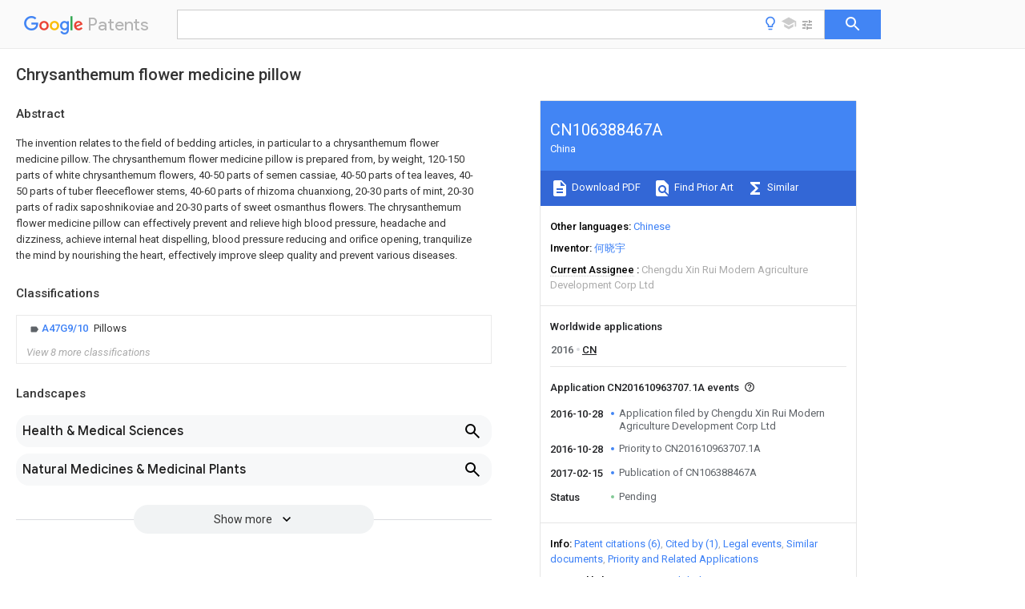

--- FILE ---
content_type: text/html
request_url: https://patents.google.com/patent/CN106388467A/en
body_size: 15001
content:
<!DOCTYPE html>
<html lang="en">
  <head>
    <title>CN106388467A - Chrysanthemum flower medicine pillow 
        - Google Patents</title>

    <meta name="viewport" content="width=device-width, initial-scale=1">
    <meta charset="UTF-8">
    <meta name="referrer" content="origin-when-crossorigin">
    <link rel="canonical" href="https://patents.google.com/patent/CN106388467A/en">
    <meta name="description" content="
     The invention relates to the field of bedding articles, in particular to a chrysanthemum flower medicine pillow. The chrysanthemum flower medicine pillow is prepared from, by weight, 120-150 parts of white chrysanthemum flowers, 40-50 parts of semen cassiae, 40-50 parts of tea leaves, 40-50 parts of tuber fleeceflower stems, 40-60 parts of rhizoma chuanxiong, 20-30 parts of mint, 20-30 parts of radix saposhnikoviae and 20-30 parts of sweet osmanthus flowers. The chrysanthemum flower medicine pillow can effectively prevent and relieve high blood pressure, headache and dizziness, achieve internal heat dispelling, blood pressure reducing and orifice opening, tranquilize the mind by nourishing the heart, effectively improve sleep quality and prevent various diseases. 
   
   ">
    <meta name="DC.type" content="patent">
    <meta name="DC.title" content="Chrysanthemum flower medicine pillow 
       ">
    <meta name="DC.date" content="2016-10-28" scheme="dateSubmitted">
    <meta name="DC.description" content="
     The invention relates to the field of bedding articles, in particular to a chrysanthemum flower medicine pillow. The chrysanthemum flower medicine pillow is prepared from, by weight, 120-150 parts of white chrysanthemum flowers, 40-50 parts of semen cassiae, 40-50 parts of tea leaves, 40-50 parts of tuber fleeceflower stems, 40-60 parts of rhizoma chuanxiong, 20-30 parts of mint, 20-30 parts of radix saposhnikoviae and 20-30 parts of sweet osmanthus flowers. The chrysanthemum flower medicine pillow can effectively prevent and relieve high blood pressure, headache and dizziness, achieve internal heat dispelling, blood pressure reducing and orifice opening, tranquilize the mind by nourishing the heart, effectively improve sleep quality and prevent various diseases. 
   
   ">
    <meta name="citation_patent_application_number" content="CN:201610963707.1A">
    <meta name="citation_pdf_url" content="https://patentimages.storage.googleapis.com/3b/0a/2f/3b4445fe57643b/CN106388467A.pdf">
    <meta name="citation_patent_publication_number" content="CN:106388467:A">
    <meta name="DC.date" content="2017-02-15">
    <meta name="DC.contributor" content="何晓宇" scheme="inventor">
    <meta name="DC.contributor" content="Chengdu Xin Rui Modern Agriculture Development Corp Ltd" scheme="assignee">
    <meta name="DC.relation" content="CN:102273624:A" scheme="references">
    <meta name="DC.relation" content="KR:20130075853:A" scheme="references">
    <meta name="DC.relation" content="KR:20130120596:A" scheme="references">
    <meta name="DC.relation" content="CN:103705045:A" scheme="references">
    <meta name="DC.relation" content="CN:205433070:U" scheme="references">
    <meta name="DC.relation" content="CN:105832077:A" scheme="references">
    <link rel="stylesheet" href="https://fonts.googleapis.com/css?family=Roboto:400,400italic,500,500italic,700">
    <link rel="stylesheet" href="https://fonts.googleapis.com/css?family=Product+Sans">
    <link rel="stylesheet" href="https://fonts.googleapis.com/css2?family=Google+Sans:wght@400;500;700">

    <style>
      
      #gb { top: 15px; left: auto; right: 0; width: auto; min-width: 135px !important; }   
      body { transition: none; }
    </style>
    <script></script>

    <script>
      window.version = 'patent-search.search_20250707_RC00';

      function sendFeedback() {
        userfeedback.api.startFeedback({
          'productId': '713680',
          'bucket': 'patent-search-web',
          'productVersion': window.version,
        });
      }

      window.experiments = {};
      window.experiments.patentCountries = "ae,ag,al,am,ao,ap,ar,at,au,aw,az,ba,bb,bd,be,bf,bg,bh,bj,bn,bo,br,bw,bx,by,bz,ca,cf,cg,ch,ci,cl,cm,cn,co,cr,cs,cu,cy,cz,dd,de,dj,dk,dm,do,dz,ea,ec,ee,eg,em,ep,es,fi,fr,ga,gb,gc,gd,ge,gh,gm,gn,gq,gr,gt,gw,hk,hn,hr,hu,ib,id,ie,il,in,ir,is,it,jo,jp,ke,kg,kh,km,kn,kp,kr,kw,kz,la,lc,li,lk,lr,ls,lt,lu,lv,ly,ma,mc,md,me,mg,mk,ml,mn,mo,mr,mt,mw,mx,my,mz,na,ne,ng,ni,nl,no,nz,oa,om,pa,pe,pg,ph,pl,pt,py,qa,ro,rs,ru,rw,sa,sc,sd,se,sg,si,sk,sl,sm,sn,st,su,sv,sy,sz,td,tg,th,tj,tm,tn,tr,tt,tw,tz,ua,ug,us,uy,uz,vc,ve,vn,wo,yu,za,zm,zw";
      
      
      window.experiments.keywordWizard = true;
      
      
      
      window.experiments.definitions = true;
      window.experiments.plogs = true;

      window.Polymer = {
        dom: 'shady',
        lazyRegister: true,
      };
    </script>

    <script src="//www.gstatic.com/patent-search/frontend/patent-search.search_20250707_RC00/scs/compiled_dir/webcomponentsjs/webcomponents-lite.min.js"></script>
    <link rel="import" href="//www.gstatic.com/patent-search/frontend/patent-search.search_20250707_RC00/scs/compiled_dir/search-app-vulcanized.html">
  </head>
  <body unresolved>
    
    
    <script></script>
    <script src="//www.gstatic.com/patent-search/frontend/patent-search.search_20250707_RC00/scs/compiled_dir/search-app-vulcanized.js"></script>
    <search-app>
      
      

      <article class="result" itemscope itemtype="http://schema.org/ScholarlyArticle">
  <h1 itemprop="pageTitle">CN106388467A - Chrysanthemum flower medicine pillow 
        - Google Patents</h1>
  <span itemprop="title">Chrysanthemum flower medicine pillow 
       </span>

  <meta itemprop="type" content="patent">
  <a href="https://patentimages.storage.googleapis.com/3b/0a/2f/3b4445fe57643b/CN106388467A.pdf" itemprop="pdfLink">Download PDF</a>
  <h2>Info</h2>

  <dl>
    <dt>Publication number</dt>
    <dd itemprop="publicationNumber">CN106388467A</dd>
    <meta itemprop="numberWithoutCodes" content="106388467">
    <meta itemprop="kindCode" content="A">
    <meta itemprop="publicationDescription" content="Unexaminded application">
    <span>CN106388467A</span>
    <span>CN201610963707.1A</span>
    <span>CN201610963707A</span>
    <span>CN106388467A</span>
    <span>CN 106388467 A</span>
    <span>CN106388467 A</span>
    <span>CN 106388467A</span>
    <span>  </span>
    <span> </span>
    <span> </span>
    <span>CN 201610963707 A</span>
    <span>CN201610963707 A</span>
    <span>CN 201610963707A</span>
    <span>CN 106388467 A</span>
    <span>CN106388467 A</span>
    <span>CN 106388467A</span>

    <dt>Authority</dt>
    <dd itemprop="countryCode">CN</dd>
    <dd itemprop="countryName">China</dd>

    <dt>Prior art keywords</dt>
    <dd itemprop="priorArtKeywords" repeat>parts</dd>
    <dd itemprop="priorArtKeywords" repeat>chrysanthemum</dd>
    <dd itemprop="priorArtKeywords" repeat>medicine pillow</dd>
    <dd itemprop="priorArtKeywords" repeat>chrysanthemum flower</dd>
    <dd itemprop="priorArtKeywords" repeat>weight</dd>

    <dt>Prior art date</dt>
    <dd><time itemprop="priorArtDate" datetime="2016-10-28">2016-10-28</time></dd>

    <dt>Legal status (The legal status is an assumption and is not a legal conclusion. Google has not performed a legal analysis and makes no representation as to the accuracy of the status listed.)</dt>
    <dd itemprop="legalStatusIfi" itemscope>
      <span itemprop="status">Pending</span>
    </dd>
  </dl>

  <dt>Application number</dt>
  <dd itemprop="applicationNumber">CN201610963707.1A</dd>

  <dt>Other languages</dt>
  <dd itemprop="otherLanguages" itemscope repeat>
    <a href="/patent/CN106388467A/zh">
      <span itemprop="name">Chinese</span> (<span itemprop="code">zh</span>)
    </a>
  </dd>

  

  <dt>Inventor</dt>
  <dd itemprop="inventor" repeat>何晓宇</dd>

  <dt>Current Assignee (The listed assignees may be inaccurate. Google has not performed a legal analysis and makes no representation or warranty as to the accuracy of the list.)</dt>
  <dd itemprop="assigneeCurrent" repeat>
    Chengdu Xin Rui Modern Agriculture Development Corp Ltd
  </dd>

  <dt>Original Assignee</dt>
  <dd itemprop="assigneeOriginal" repeat>Chengdu Xin Rui Modern Agriculture Development Corp Ltd</dd>

  <dt>Priority date (The priority date is an assumption and is not a legal conclusion. Google has not performed a legal analysis and makes no representation as to the accuracy of the date listed.)</dt>
  <dd><time itemprop="priorityDate" datetime="2016-10-28">2016-10-28</time></dd>

  <dt>Filing date</dt>
  <dd><time itemprop="filingDate" datetime="2016-10-28">2016-10-28</time></dd>

  <dt>Publication date</dt>
  <dd><time itemprop="publicationDate" datetime="2017-02-15">2017-02-15</time></dd>

  
  <dd itemprop="events" itemscope repeat>
    <time itemprop="date" datetime="2016-10-28">2016-10-28</time>
    <span itemprop="title">Application filed by Chengdu Xin Rui Modern Agriculture Development Corp Ltd</span>
    <span itemprop="type">filed</span>
    <span itemprop="critical" content="true" bool>Critical</span>
    
    
    
    <span itemprop="assigneeSearch">Chengdu Xin Rui Modern Agriculture Development Corp Ltd</span>
  </dd>
  <dd itemprop="events" itemscope repeat>
    <time itemprop="date" datetime="2016-10-28">2016-10-28</time>
    <span itemprop="title">Priority to CN201610963707.1A</span>
    <span itemprop="type">priority</span>
    <span itemprop="critical" content="true" bool>Critical</span>
    
    
    <span itemprop="documentId">patent/CN106388467A/en</span>
    
  </dd>
  <dd itemprop="events" itemscope repeat>
    <time itemprop="date" datetime="2017-02-15">2017-02-15</time>
    <span itemprop="title">Publication of CN106388467A</span>
    <span itemprop="type">publication</span>
    <span itemprop="critical" content="true" bool>Critical</span>
    
    
    <span itemprop="documentId">patent/CN106388467A/en</span>
    
  </dd>
  <dd itemprop="events" itemscope repeat>
    <time itemprop="date">Status</time>
    <span itemprop="title">Pending</span>
    <span itemprop="type">legal-status</span>
    <span itemprop="critical" content="true" bool>Critical</span>
    <span itemprop="current" content="true" bool>Current</span>
    
    
    
  </dd>

  <h2>Links</h2>
  <ul>
    

    <li itemprop="links" itemscope repeat>
        <meta itemprop="id" content="espacenetLink">
        <a href="https://worldwide.espacenet.com/publicationDetails/biblio?CC=CN&amp;NR=106388467A&amp;KC=A&amp;FT=D" itemprop="url" target="_blank"><span itemprop="text">Espacenet</span></a>
      </li>
      

    

    <li itemprop="links" itemscope repeat>
      <meta itemprop="id" content="globalDossierLink">
      <a href="https://globaldossier.uspto.gov/result/application/CN/201610963707/1" itemprop="url" target="_blank"><span itemprop="text">Global Dossier</span></a>
    </li>

    

      

      

      
      <li itemprop="links" itemscope repeat>
        <meta itemprop="id" content="stackexchangeLink">
        <a href="https://patents.stackexchange.com/questions/tagged/CN106388467A" itemprop="url"><span itemprop="text">Discuss</span></a>
      </li>
  </ul>

  <ul itemprop="concept" itemscope>
    <li itemprop="match" itemscope repeat>
      <span itemprop="id">235000007516</span>
      <span itemprop="name">Chrysanthemum</span>
      <span itemprop="domain">Nutrition</span>
      <span itemprop="svg_large"></span>
      <span itemprop="svg_small"></span>
      <span itemprop="smiles"></span>
      <span itemprop="inchi_key"></span>
      <span itemprop="similarity">0.000</span>
      <span itemprop="sections" repeat>title</span>
      <span itemprop="sections" repeat>claims</span>
      <span itemprop="sections" repeat>abstract</span>
      <span itemprop="sections" repeat>description</span>
      <span itemprop="count">33</span>
    </li>
    <li itemprop="match" itemscope repeat>
      <span itemprop="id">239000003814</span>
      <span itemprop="name">drug</span>
      <span itemprop="domain">Substances</span>
      <span itemprop="svg_large"></span>
      <span itemprop="svg_small"></span>
      <span itemprop="smiles"></span>
      <span itemprop="inchi_key"></span>
      <span itemprop="similarity">0.000</span>
      <span itemprop="sections" repeat>title</span>
      <span itemprop="sections" repeat>claims</span>
      <span itemprop="sections" repeat>abstract</span>
      <span itemprop="sections" repeat>description</span>
      <span itemprop="count">23</span>
    </li>
    <li itemprop="match" itemscope repeat>
      <span itemprop="id">241000723353</span>
      <span itemprop="name">Chrysanthemum</span>
      <span itemprop="domain">Species</span>
      <span itemprop="svg_large"></span>
      <span itemprop="svg_small"></span>
      <span itemprop="smiles"></span>
      <span itemprop="inchi_key"></span>
      <span itemprop="similarity">0.000</span>
      <span itemprop="sections" repeat>title</span>
      <span itemprop="sections" repeat>claims</span>
      <span itemprop="sections" repeat>abstract</span>
      <span itemprop="sections" repeat>description</span>
      <span itemprop="count">11</span>
    </li>
    <li itemprop="match" itemscope repeat>
      <span itemprop="id">244000242564</span>
      <span itemprop="name">Osmanthus fragrans</span>
      <span itemprop="domain">Species</span>
      <span itemprop="svg_large"></span>
      <span itemprop="svg_small"></span>
      <span itemprop="smiles"></span>
      <span itemprop="inchi_key"></span>
      <span itemprop="similarity">0.000</span>
      <span itemprop="sections" repeat>claims</span>
      <span itemprop="sections" repeat>abstract</span>
      <span itemprop="sections" repeat>description</span>
      <span itemprop="count">11</span>
    </li>
    <li itemprop="match" itemscope repeat>
      <span itemprop="id">235000019083</span>
      <span itemprop="name">Osmanthus fragrans</span>
      <span itemprop="domain">Nutrition</span>
      <span itemprop="svg_large"></span>
      <span itemprop="svg_small"></span>
      <span itemprop="smiles"></span>
      <span itemprop="inchi_key"></span>
      <span itemprop="similarity">0.000</span>
      <span itemprop="sections" repeat>claims</span>
      <span itemprop="sections" repeat>abstract</span>
      <span itemprop="sections" repeat>description</span>
      <span itemprop="count">11</span>
    </li>
    <li itemprop="match" itemscope repeat>
      <span itemprop="id">235000008495</span>
      <span itemprop="name">Chrysanthemum leucanthemum</span>
      <span itemprop="domain">Nutrition</span>
      <span itemprop="svg_large"></span>
      <span itemprop="svg_small"></span>
      <span itemprop="smiles"></span>
      <span itemprop="inchi_key"></span>
      <span itemprop="similarity">0.000</span>
      <span itemprop="sections" repeat>claims</span>
      <span itemprop="sections" repeat>description</span>
      <span itemprop="count">11</span>
    </li>
    <li itemprop="match" itemscope repeat>
      <span itemprop="id">244000192528</span>
      <span itemprop="name">Chrysanthemum parthenium</span>
      <span itemprop="domain">Species</span>
      <span itemprop="svg_large"></span>
      <span itemprop="svg_small"></span>
      <span itemprop="smiles"></span>
      <span itemprop="inchi_key"></span>
      <span itemprop="similarity">0.000</span>
      <span itemprop="sections" repeat>claims</span>
      <span itemprop="sections" repeat>description</span>
      <span itemprop="count">11</span>
    </li>
    <li itemprop="match" itemscope repeat>
      <span itemprop="id">235000000604</span>
      <span itemprop="name">Chrysanthemum parthenium</span>
      <span itemprop="domain">Nutrition</span>
      <span itemprop="svg_large"></span>
      <span itemprop="svg_small"></span>
      <span itemprop="smiles"></span>
      <span itemprop="inchi_key"></span>
      <span itemprop="similarity">0.000</span>
      <span itemprop="sections" repeat>claims</span>
      <span itemprop="sections" repeat>description</span>
      <span itemprop="count">11</span>
    </li>
    <li itemprop="match" itemscope repeat>
      <span itemprop="id">235000008384</span>
      <span itemprop="name">feverfew</span>
      <span itemprop="domain">Nutrition</span>
      <span itemprop="svg_large"></span>
      <span itemprop="svg_small"></span>
      <span itemprop="smiles"></span>
      <span itemprop="inchi_key"></span>
      <span itemprop="similarity">0.000</span>
      <span itemprop="sections" repeat>claims</span>
      <span itemprop="sections" repeat>description</span>
      <span itemprop="count">11</span>
    </li>
    <li itemprop="match" itemscope repeat>
      <span itemprop="id">244000037364</span>
      <span itemprop="name">Cinnamomum aromaticum</span>
      <span itemprop="domain">Species</span>
      <span itemprop="svg_large"></span>
      <span itemprop="svg_small"></span>
      <span itemprop="smiles"></span>
      <span itemprop="inchi_key"></span>
      <span itemprop="similarity">0.000</span>
      <span itemprop="sections" repeat>claims</span>
      <span itemprop="sections" repeat>description</span>
      <span itemprop="count">10</span>
    </li>
    <li itemprop="match" itemscope repeat>
      <span itemprop="id">235000014489</span>
      <span itemprop="name">Cinnamomum aromaticum</span>
      <span itemprop="domain">Nutrition</span>
      <span itemprop="svg_large"></span>
      <span itemprop="svg_small"></span>
      <span itemprop="smiles"></span>
      <span itemprop="inchi_key"></span>
      <span itemprop="similarity">0.000</span>
      <span itemprop="sections" repeat>claims</span>
      <span itemprop="sections" repeat>description</span>
      <span itemprop="count">10</span>
    </li>
    <li itemprop="match" itemscope repeat>
      <span itemprop="id">244000246386</span>
      <span itemprop="name">Mentha pulegium</span>
      <span itemprop="domain">Species</span>
      <span itemprop="svg_large"></span>
      <span itemprop="svg_small"></span>
      <span itemprop="smiles"></span>
      <span itemprop="inchi_key"></span>
      <span itemprop="similarity">0.000</span>
      <span itemprop="sections" repeat>claims</span>
      <span itemprop="sections" repeat>description</span>
      <span itemprop="count">10</span>
    </li>
    <li itemprop="match" itemscope repeat>
      <span itemprop="id">235000016257</span>
      <span itemprop="name">Mentha pulegium</span>
      <span itemprop="domain">Nutrition</span>
      <span itemprop="svg_large"></span>
      <span itemprop="svg_small"></span>
      <span itemprop="smiles"></span>
      <span itemprop="inchi_key"></span>
      <span itemprop="similarity">0.000</span>
      <span itemprop="sections" repeat>claims</span>
      <span itemprop="sections" repeat>description</span>
      <span itemprop="count">10</span>
    </li>
    <li itemprop="match" itemscope repeat>
      <span itemprop="id">235000004357</span>
      <span itemprop="name">Mentha x piperita</span>
      <span itemprop="domain">Nutrition</span>
      <span itemprop="svg_large"></span>
      <span itemprop="svg_small"></span>
      <span itemprop="smiles"></span>
      <span itemprop="inchi_key"></span>
      <span itemprop="similarity">0.000</span>
      <span itemprop="sections" repeat>claims</span>
      <span itemprop="sections" repeat>description</span>
      <span itemprop="count">10</span>
    </li>
    <li itemprop="match" itemscope repeat>
      <span itemprop="id">241000205407</span>
      <span itemprop="name">Polygonum</span>
      <span itemprop="domain">Species</span>
      <span itemprop="svg_large"></span>
      <span itemprop="svg_small"></span>
      <span itemprop="smiles"></span>
      <span itemprop="inchi_key"></span>
      <span itemprop="similarity">0.000</span>
      <span itemprop="sections" repeat>claims</span>
      <span itemprop="sections" repeat>description</span>
      <span itemprop="count">10</span>
    </li>
    <li itemprop="match" itemscope repeat>
      <span itemprop="id">244000292697</span>
      <span itemprop="name">Polygonum aviculare</span>
      <span itemprop="domain">Species</span>
      <span itemprop="svg_large"></span>
      <span itemprop="svg_small"></span>
      <span itemprop="smiles"></span>
      <span itemprop="inchi_key"></span>
      <span itemprop="similarity">0.000</span>
      <span itemprop="sections" repeat>claims</span>
      <span itemprop="sections" repeat>description</span>
      <span itemprop="count">10</span>
    </li>
    <li itemprop="match" itemscope repeat>
      <span itemprop="id">235000006386</span>
      <span itemprop="name">Polygonum aviculare</span>
      <span itemprop="domain">Nutrition</span>
      <span itemprop="svg_large"></span>
      <span itemprop="svg_small"></span>
      <span itemprop="smiles"></span>
      <span itemprop="inchi_key"></span>
      <span itemprop="similarity">0.000</span>
      <span itemprop="sections" repeat>claims</span>
      <span itemprop="sections" repeat>description</span>
      <span itemprop="count">10</span>
    </li>
    <li itemprop="match" itemscope repeat>
      <span itemprop="id">235000001050</span>
      <span itemprop="name">hortel pimenta</span>
      <span itemprop="domain">Nutrition</span>
      <span itemprop="svg_large"></span>
      <span itemprop="svg_small"></span>
      <span itemprop="smiles"></span>
      <span itemprop="inchi_key"></span>
      <span itemprop="similarity">0.000</span>
      <span itemprop="sections" repeat>claims</span>
      <span itemprop="sections" repeat>description</span>
      <span itemprop="count">10</span>
    </li>
    <li itemprop="match" itemscope repeat>
      <span itemprop="id">239000002994</span>
      <span itemprop="name">raw material</span>
      <span itemprop="domain">Substances</span>
      <span itemprop="svg_large"></span>
      <span itemprop="svg_small"></span>
      <span itemprop="smiles"></span>
      <span itemprop="inchi_key"></span>
      <span itemprop="similarity">0.000</span>
      <span itemprop="sections" repeat>claims</span>
      <span itemprop="sections" repeat>description</span>
      <span itemprop="count">8</span>
    </li>
    <li itemprop="match" itemscope repeat>
      <span itemprop="id">201000010099</span>
      <span itemprop="name">disease</span>
      <span itemprop="domain">Diseases</span>
      <span itemprop="svg_large"></span>
      <span itemprop="svg_small"></span>
      <span itemprop="smiles"></span>
      <span itemprop="inchi_key"></span>
      <span itemprop="similarity">0.000</span>
      <span itemprop="sections" repeat>abstract</span>
      <span itemprop="sections" repeat>description</span>
      <span itemprop="count">5</span>
    </li>
    <li itemprop="match" itemscope repeat>
      <span itemprop="id">208000037265</span>
      <span itemprop="name">diseases, disorders, signs and symptoms</span>
      <span itemprop="domain">Diseases</span>
      <span itemprop="svg_large"></span>
      <span itemprop="svg_small"></span>
      <span itemprop="smiles"></span>
      <span itemprop="inchi_key"></span>
      <span itemprop="similarity">0.000</span>
      <span itemprop="sections" repeat>abstract</span>
      <span itemprop="sections" repeat>description</span>
      <span itemprop="count">5</span>
    </li>
    <li itemprop="match" itemscope repeat>
      <span itemprop="id">206010019233</span>
      <span itemprop="name">Headaches</span>
      <span itemprop="domain">Diseases</span>
      <span itemprop="svg_large"></span>
      <span itemprop="svg_small"></span>
      <span itemprop="smiles"></span>
      <span itemprop="inchi_key"></span>
      <span itemprop="similarity">0.000</span>
      <span itemprop="sections" repeat>abstract</span>
      <span itemprop="sections" repeat>description</span>
      <span itemprop="count">3</span>
    </li>
    <li itemprop="match" itemscope repeat>
      <span itemprop="id">206010020772</span>
      <span itemprop="name">Hypertension</span>
      <span itemprop="domain">Diseases</span>
      <span itemprop="svg_large"></span>
      <span itemprop="svg_small"></span>
      <span itemprop="smiles"></span>
      <span itemprop="inchi_key"></span>
      <span itemprop="similarity">0.000</span>
      <span itemprop="sections" repeat>abstract</span>
      <span itemprop="sections" repeat>description</span>
      <span itemprop="count">3</span>
    </li>
    <li itemprop="match" itemscope repeat>
      <span itemprop="id">208000002173</span>
      <span itemprop="name">dizziness</span>
      <span itemprop="domain">Diseases</span>
      <span itemprop="svg_large"></span>
      <span itemprop="svg_small"></span>
      <span itemprop="smiles"></span>
      <span itemprop="inchi_key"></span>
      <span itemprop="similarity">0.000</span>
      <span itemprop="sections" repeat>abstract</span>
      <span itemprop="sections" repeat>description</span>
      <span itemprop="count">3</span>
    </li>
    <li itemprop="match" itemscope repeat>
      <span itemprop="id">231100000869</span>
      <span itemprop="name">headache</span>
      <span itemprop="domain">Toxicity</span>
      <span itemprop="svg_large"></span>
      <span itemprop="svg_small"></span>
      <span itemprop="smiles"></span>
      <span itemprop="inchi_key"></span>
      <span itemprop="similarity">0.000</span>
      <span itemprop="sections" repeat>abstract</span>
      <span itemprop="sections" repeat>description</span>
      <span itemprop="count">3</span>
    </li>
    <li itemprop="match" itemscope repeat>
      <span itemprop="id">230000003860</span>
      <span itemprop="name">sleep quality</span>
      <span itemprop="domain">Effects</span>
      <span itemprop="svg_large"></span>
      <span itemprop="svg_small"></span>
      <span itemprop="smiles"></span>
      <span itemprop="inchi_key"></span>
      <span itemprop="similarity">0.000</span>
      <span itemprop="sections" repeat>abstract</span>
      <span itemprop="sections" repeat>description</span>
      <span itemprop="count">3</span>
    </li>
    <li itemprop="match" itemscope repeat>
      <span itemprop="id">230000036772</span>
      <span itemprop="name">blood pressure</span>
      <span itemprop="domain">Effects</span>
      <span itemprop="svg_large"></span>
      <span itemprop="svg_small"></span>
      <span itemprop="smiles"></span>
      <span itemprop="inchi_key"></span>
      <span itemprop="similarity">0.000</span>
      <span itemprop="sections" repeat>abstract</span>
      <span itemprop="sections" repeat>description</span>
      <span itemprop="count">2</span>
    </li>
    <li itemprop="match" itemscope repeat>
      <span itemprop="id">235000006679</span>
      <span itemprop="name">Mentha X verticillata</span>
      <span itemprop="domain">Nutrition</span>
      <span itemprop="svg_large"></span>
      <span itemprop="svg_small"></span>
      <span itemprop="smiles"></span>
      <span itemprop="inchi_key"></span>
      <span itemprop="similarity">0.000</span>
      <span itemprop="sections" repeat>abstract</span>
      <span itemprop="count">1</span>
    </li>
    <li itemprop="match" itemscope repeat>
      <span itemprop="id">235000002899</span>
      <span itemprop="name">Mentha suaveolens</span>
      <span itemprop="domain">Nutrition</span>
      <span itemprop="svg_large"></span>
      <span itemprop="svg_small"></span>
      <span itemprop="smiles"></span>
      <span itemprop="inchi_key"></span>
      <span itemprop="similarity">0.000</span>
      <span itemprop="sections" repeat>abstract</span>
      <span itemprop="count">1</span>
    </li>
    <li itemprop="match" itemscope repeat>
      <span itemprop="id">235000001636</span>
      <span itemprop="name">Mentha x rotundifolia</span>
      <span itemprop="domain">Nutrition</span>
      <span itemprop="svg_large"></span>
      <span itemprop="svg_small"></span>
      <span itemprop="smiles"></span>
      <span itemprop="inchi_key"></span>
      <span itemprop="similarity">0.000</span>
      <span itemprop="sections" repeat>abstract</span>
      <span itemprop="count">1</span>
    </li>
    <li itemprop="match" itemscope repeat>
      <span itemprop="id">240000001341</span>
      <span itemprop="name">Reynoutria japonica</span>
      <span itemprop="domain">Species</span>
      <span itemprop="svg_large"></span>
      <span itemprop="svg_small"></span>
      <span itemprop="smiles"></span>
      <span itemprop="inchi_key"></span>
      <span itemprop="similarity">0.000</span>
      <span itemprop="sections" repeat>abstract</span>
      <span itemprop="count">1</span>
    </li>
    <li itemprop="match" itemscope repeat>
      <span itemprop="id">235000018167</span>
      <span itemprop="name">Reynoutria japonica</span>
      <span itemprop="domain">Nutrition</span>
      <span itemprop="svg_large"></span>
      <span itemprop="svg_small"></span>
      <span itemprop="smiles"></span>
      <span itemprop="inchi_key"></span>
      <span itemprop="similarity">0.000</span>
      <span itemprop="sections" repeat>abstract</span>
      <span itemprop="count">1</span>
    </li>
    <li itemprop="match" itemscope repeat>
      <span itemprop="id">244000269722</span>
      <span itemprop="name">Thea sinensis</span>
      <span itemprop="domain">Species</span>
      <span itemprop="svg_large"></span>
      <span itemprop="svg_small"></span>
      <span itemprop="smiles"></span>
      <span itemprop="inchi_key"></span>
      <span itemprop="similarity">0.000</span>
      <span itemprop="sections" repeat>abstract</span>
      <span itemprop="count">1</span>
    </li>
    <li itemprop="match" itemscope repeat>
      <span itemprop="id">210000000582</span>
      <span itemprop="name">semen</span>
      <span itemprop="domain">Anatomy</span>
      <span itemprop="svg_large"></span>
      <span itemprop="svg_small"></span>
      <span itemprop="smiles"></span>
      <span itemprop="inchi_key"></span>
      <span itemprop="similarity">0.000</span>
      <span itemprop="sections" repeat>abstract</span>
      <span itemprop="count">1</span>
    </li>
    <li itemprop="match" itemscope repeat>
      <span itemprop="id">244000189548</span>
      <span itemprop="name">Chrysanthemum x morifolium</span>
      <span itemprop="domain">Species</span>
      <span itemprop="svg_large"></span>
      <span itemprop="svg_small"></span>
      <span itemprop="smiles"></span>
      <span itemprop="inchi_key"></span>
      <span itemprop="similarity">0.000</span>
      <span itemprop="sections" repeat>description</span>
      <span itemprop="count">23</span>
    </li>
    <li itemprop="match" itemscope repeat>
      <span itemprop="id">230000000694</span>
      <span itemprop="name">effects</span>
      <span itemprop="domain">Effects</span>
      <span itemprop="svg_large"></span>
      <span itemprop="svg_small"></span>
      <span itemprop="smiles"></span>
      <span itemprop="inchi_key"></span>
      <span itemprop="similarity">0.000</span>
      <span itemprop="sections" repeat>description</span>
      <span itemprop="count">3</span>
    </li>
    <li itemprop="match" itemscope repeat>
      <span itemprop="id">239000008280</span>
      <span itemprop="name">blood</span>
      <span itemprop="domain">Substances</span>
      <span itemprop="svg_large"></span>
      <span itemprop="svg_small"></span>
      <span itemprop="smiles"></span>
      <span itemprop="inchi_key"></span>
      <span itemprop="similarity">0.000</span>
      <span itemprop="sections" repeat>description</span>
      <span itemprop="count">2</span>
    </li>
    <li itemprop="match" itemscope repeat>
      <span itemprop="id">210000004369</span>
      <span itemprop="name">blood</span>
      <span itemprop="domain">Anatomy</span>
      <span itemprop="svg_large"></span>
      <span itemprop="svg_small"></span>
      <span itemprop="smiles"></span>
      <span itemprop="inchi_key"></span>
      <span itemprop="similarity">0.000</span>
      <span itemprop="sections" repeat>description</span>
      <span itemprop="count">2</span>
    </li>
    <li itemprop="match" itemscope repeat>
      <span itemprop="id">238000012986</span>
      <span itemprop="name">modification</span>
      <span itemprop="domain">Methods</span>
      <span itemprop="svg_large"></span>
      <span itemprop="svg_small"></span>
      <span itemprop="smiles"></span>
      <span itemprop="inchi_key"></span>
      <span itemprop="similarity">0.000</span>
      <span itemprop="sections" repeat>description</span>
      <span itemprop="count">2</span>
    </li>
    <li itemprop="match" itemscope repeat>
      <span itemprop="id">230000004048</span>
      <span itemprop="name">modification</span>
      <span itemprop="domain">Effects</span>
      <span itemprop="svg_large"></span>
      <span itemprop="svg_small"></span>
      <span itemprop="smiles"></span>
      <span itemprop="inchi_key"></span>
      <span itemprop="similarity">0.000</span>
      <span itemprop="sections" repeat>description</span>
      <span itemprop="count">2</span>
    </li>
    <li itemprop="match" itemscope repeat>
      <span itemprop="id">241000131317</span>
      <span itemprop="name">Capitulum</span>
      <span itemprop="domain">Species</span>
      <span itemprop="svg_large"></span>
      <span itemprop="svg_small"></span>
      <span itemprop="smiles"></span>
      <span itemprop="inchi_key"></span>
      <span itemprop="similarity">0.000</span>
      <span itemprop="sections" repeat>description</span>
      <span itemprop="count">1</span>
    </li>
    <li itemprop="match" itemscope repeat>
      <span itemprop="id">208000017667</span>
      <span itemprop="name">Chronic Disease</span>
      <span itemprop="domain">Diseases</span>
      <span itemprop="svg_large"></span>
      <span itemprop="svg_small"></span>
      <span itemprop="smiles"></span>
      <span itemprop="inchi_key"></span>
      <span itemprop="similarity">0.000</span>
      <span itemprop="sections" repeat>description</span>
      <span itemprop="count">1</span>
    </li>
    <li itemprop="match" itemscope repeat>
      <span itemprop="id">235000009604</span>
      <span itemprop="name">Chrysanthemum X morifolium</span>
      <span itemprop="domain">Nutrition</span>
      <span itemprop="svg_large"></span>
      <span itemprop="svg_small"></span>
      <span itemprop="smiles"></span>
      <span itemprop="inchi_key"></span>
      <span itemprop="similarity">0.000</span>
      <span itemprop="sections" repeat>description</span>
      <span itemprop="count">1</span>
    </li>
    <li itemprop="match" itemscope repeat>
      <span itemprop="id">206010013954</span>
      <span itemprop="name">Dysphoria</span>
      <span itemprop="domain">Diseases</span>
      <span itemprop="svg_large"></span>
      <span itemprop="svg_small"></span>
      <span itemprop="smiles"></span>
      <span itemprop="inchi_key"></span>
      <span itemprop="similarity">0.000</span>
      <span itemprop="sections" repeat>description</span>
      <span itemprop="count">1</span>
    </li>
    <li itemprop="match" itemscope repeat>
      <span itemprop="id">206010017553</span>
      <span itemprop="name">Furuncle</span>
      <span itemprop="domain">Diseases</span>
      <span itemprop="svg_large"></span>
      <span itemprop="svg_small"></span>
      <span itemprop="smiles"></span>
      <span itemprop="inchi_key"></span>
      <span itemprop="similarity">0.000</span>
      <span itemprop="sections" repeat>description</span>
      <span itemprop="count">1</span>
    </li>
    <li itemprop="match" itemscope repeat>
      <span itemprop="id">241000700605</span>
      <span itemprop="name">Viruses</span>
      <span itemprop="domain">Species</span>
      <span itemprop="svg_large"></span>
      <span itemprop="svg_small"></span>
      <span itemprop="smiles"></span>
      <span itemprop="inchi_key"></span>
      <span itemprop="similarity">0.000</span>
      <span itemprop="sections" repeat>description</span>
      <span itemprop="count">1</span>
    </li>
    <li itemprop="match" itemscope repeat>
      <span itemprop="id">238000001467</span>
      <span itemprop="name">acupuncture</span>
      <span itemprop="domain">Methods</span>
      <span itemprop="svg_large"></span>
      <span itemprop="svg_small"></span>
      <span itemprop="smiles"></span>
      <span itemprop="inchi_key"></span>
      <span itemprop="similarity">0.000</span>
      <span itemprop="sections" repeat>description</span>
      <span itemprop="count">1</span>
    </li>
    <li itemprop="match" itemscope repeat>
      <span itemprop="id">230000003712</span>
      <span itemprop="name">anti-aging effect</span>
      <span itemprop="domain">Effects</span>
      <span itemprop="svg_large"></span>
      <span itemprop="svg_small"></span>
      <span itemprop="smiles"></span>
      <span itemprop="inchi_key"></span>
      <span itemprop="similarity">0.000</span>
      <span itemprop="sections" repeat>description</span>
      <span itemprop="count">1</span>
    </li>
    <li itemprop="match" itemscope repeat>
      <span itemprop="id">230000000844</span>
      <span itemprop="name">anti-bacterial effect</span>
      <span itemprop="domain">Effects</span>
      <span itemprop="svg_large"></span>
      <span itemprop="svg_small"></span>
      <span itemprop="smiles"></span>
      <span itemprop="inchi_key"></span>
      <span itemprop="similarity">0.000</span>
      <span itemprop="sections" repeat>description</span>
      <span itemprop="count">1</span>
    </li>
    <li itemprop="match" itemscope repeat>
      <span itemprop="id">230000003110</span>
      <span itemprop="name">anti-inflammatory effect</span>
      <span itemprop="domain">Effects</span>
      <span itemprop="svg_large"></span>
      <span itemprop="svg_small"></span>
      <span itemprop="smiles"></span>
      <span itemprop="inchi_key"></span>
      <span itemprop="similarity">0.000</span>
      <span itemprop="sections" repeat>description</span>
      <span itemprop="count">1</span>
    </li>
    <li itemprop="match" itemscope repeat>
      <span itemprop="id">230000002460</span>
      <span itemprop="name">anti-migrenic effect</span>
      <span itemprop="domain">Effects</span>
      <span itemprop="svg_large"></span>
      <span itemprop="svg_small"></span>
      <span itemprop="smiles"></span>
      <span itemprop="inchi_key"></span>
      <span itemprop="similarity">0.000</span>
      <span itemprop="sections" repeat>description</span>
      <span itemprop="count">1</span>
    </li>
    <li itemprop="match" itemscope repeat>
      <span itemprop="id">210000000481</span>
      <span itemprop="name">breast</span>
      <span itemprop="domain">Anatomy</span>
      <span itemprop="svg_large"></span>
      <span itemprop="svg_small"></span>
      <span itemprop="smiles"></span>
      <span itemprop="inchi_key"></span>
      <span itemprop="similarity">0.000</span>
      <span itemprop="sections" repeat>description</span>
      <span itemprop="count">1</span>
    </li>
    <li itemprop="match" itemscope repeat>
      <span itemprop="id">208000029078</span>
      <span itemprop="name">coronary artery disease</span>
      <span itemprop="domain">Diseases</span>
      <span itemprop="svg_large"></span>
      <span itemprop="svg_small"></span>
      <span itemprop="smiles"></span>
      <span itemprop="inchi_key"></span>
      <span itemprop="similarity">0.000</span>
      <span itemprop="sections" repeat>description</span>
      <span itemprop="count">1</span>
    </li>
    <li itemprop="match" itemscope repeat>
      <span itemprop="id">229940079593</span>
      <span itemprop="name">drug</span>
      <span itemprop="domain">Drugs</span>
      <span itemprop="svg_large"></span>
      <span itemprop="svg_small"></span>
      <span itemprop="smiles"></span>
      <span itemprop="inchi_key"></span>
      <span itemprop="similarity">0.000</span>
      <span itemprop="sections" repeat>description</span>
      <span itemprop="count">1</span>
    </li>
    <li itemprop="match" itemscope repeat>
      <span itemprop="id">235000018927</span>
      <span itemprop="name">edible plant</span>
      <span itemprop="domain">Nutrition</span>
      <span itemprop="svg_large"></span>
      <span itemprop="svg_small"></span>
      <span itemprop="smiles"></span>
      <span itemprop="inchi_key"></span>
      <span itemprop="similarity">0.000</span>
      <span itemprop="sections" repeat>description</span>
      <span itemprop="count">1</span>
    </li>
    <li itemprop="match" itemscope repeat>
      <span itemprop="id">230000004438</span>
      <span itemprop="name">eyesight</span>
      <span itemprop="domain">Effects</span>
      <span itemprop="svg_large"></span>
      <span itemprop="svg_small"></span>
      <span itemprop="smiles"></span>
      <span itemprop="inchi_key"></span>
      <span itemprop="similarity">0.000</span>
      <span itemprop="sections" repeat>description</span>
      <span itemprop="count">1</span>
    </li>
    <li itemprop="match" itemscope repeat>
      <span itemprop="id">239000003205</span>
      <span itemprop="name">fragrance</span>
      <span itemprop="domain">Substances</span>
      <span itemprop="svg_large"></span>
      <span itemprop="svg_small"></span>
      <span itemprop="smiles"></span>
      <span itemprop="inchi_key"></span>
      <span itemprop="similarity">0.000</span>
      <span itemprop="sections" repeat>description</span>
      <span itemprop="count">1</span>
    </li>
    <li itemprop="match" itemscope repeat>
      <span itemprop="id">208000003512</span>
      <span itemprop="name">furunculosis</span>
      <span itemprop="domain">Diseases</span>
      <span itemprop="svg_large"></span>
      <span itemprop="svg_small"></span>
      <span itemprop="smiles"></span>
      <span itemprop="inchi_key"></span>
      <span itemprop="similarity">0.000</span>
      <span itemprop="sections" repeat>description</span>
      <span itemprop="count">1</span>
    </li>
    <li itemprop="match" itemscope repeat>
      <span itemprop="id">208000015181</span>
      <span itemprop="name">infectious disease</span>
      <span itemprop="domain">Diseases</span>
      <span itemprop="svg_large"></span>
      <span itemprop="svg_small"></span>
      <span itemprop="smiles"></span>
      <span itemprop="inchi_key"></span>
      <span itemprop="similarity">0.000</span>
      <span itemprop="sections" repeat>description</span>
      <span itemprop="count">1</span>
    </li>
    <li itemprop="match" itemscope repeat>
      <span itemprop="id">238000011221</span>
      <span itemprop="name">initial treatment</span>
      <span itemprop="domain">Methods</span>
      <span itemprop="svg_large"></span>
      <span itemprop="svg_small"></span>
      <span itemprop="smiles"></span>
      <span itemprop="inchi_key"></span>
      <span itemprop="similarity">0.000</span>
      <span itemprop="sections" repeat>description</span>
      <span itemprop="count">1</span>
    </li>
    <li itemprop="match" itemscope repeat>
      <span itemprop="id">239000000203</span>
      <span itemprop="name">mixture</span>
      <span itemprop="domain">Substances</span>
      <span itemprop="svg_large"></span>
      <span itemprop="svg_small"></span>
      <span itemprop="smiles"></span>
      <span itemprop="inchi_key"></span>
      <span itemprop="similarity">0.000</span>
      <span itemprop="sections" repeat>description</span>
      <span itemprop="count">1</span>
    </li>
    <li itemprop="match" itemscope repeat>
      <span itemprop="id">230000000144</span>
      <span itemprop="name">pharmacologic effect</span>
      <span itemprop="domain">Effects</span>
      <span itemprop="svg_large"></span>
      <span itemprop="svg_small"></span>
      <span itemprop="smiles"></span>
      <span itemprop="inchi_key"></span>
      <span itemprop="similarity">0.000</span>
      <span itemprop="sections" repeat>description</span>
      <span itemprop="count">1</span>
    </li>
    <li itemprop="match" itemscope repeat>
      <span itemprop="id">231100000614</span>
      <span itemprop="name">poison</span>
      <span itemprop="domain">Toxicity</span>
      <span itemprop="svg_large"></span>
      <span itemprop="svg_small"></span>
      <span itemprop="smiles"></span>
      <span itemprop="inchi_key"></span>
      <span itemprop="similarity">0.000</span>
      <span itemprop="sections" repeat>description</span>
      <span itemprop="count">1</span>
    </li>
    <li itemprop="match" itemscope repeat>
      <span itemprop="id">238000003672</span>
      <span itemprop="name">processing method</span>
      <span itemprop="domain">Methods</span>
      <span itemprop="svg_large"></span>
      <span itemprop="svg_small"></span>
      <span itemprop="smiles"></span>
      <span itemprop="inchi_key"></span>
      <span itemprop="similarity">0.000</span>
      <span itemprop="sections" repeat>description</span>
      <span itemprop="count">1</span>
    </li>
    <li itemprop="match" itemscope repeat>
      <span itemprop="id">230000035807</span>
      <span itemprop="name">sensation</span>
      <span itemprop="domain">Effects</span>
      <span itemprop="svg_large"></span>
      <span itemprop="svg_small"></span>
      <span itemprop="smiles"></span>
      <span itemprop="inchi_key"></span>
      <span itemprop="similarity">0.000</span>
      <span itemprop="sections" repeat>description</span>
      <span itemprop="count">1</span>
    </li>
    <li itemprop="match" itemscope repeat>
      <span itemprop="id">201000005671</span>
      <span itemprop="name">spondyloarthropathy</span>
      <span itemprop="domain">Diseases</span>
      <span itemprop="svg_large"></span>
      <span itemprop="svg_small"></span>
      <span itemprop="smiles"></span>
      <span itemprop="inchi_key"></span>
      <span itemprop="similarity">0.000</span>
      <span itemprop="sections" repeat>description</span>
      <span itemprop="count">1</span>
    </li>
    <li itemprop="match" itemscope repeat>
      <span itemprop="id">239000000126</span>
      <span itemprop="name">substance</span>
      <span itemprop="domain">Substances</span>
      <span itemprop="svg_large"></span>
      <span itemprop="svg_small"></span>
      <span itemprop="smiles"></span>
      <span itemprop="inchi_key"></span>
      <span itemprop="similarity">0.000</span>
      <span itemprop="sections" repeat>description</span>
      <span itemprop="count">1</span>
    </li>
    <li itemprop="match" itemscope repeat>
      <span itemprop="id">239000003440</span>
      <span itemprop="name">toxic substance</span>
      <span itemprop="domain">Substances</span>
      <span itemprop="svg_large"></span>
      <span itemprop="svg_small"></span>
      <span itemprop="smiles"></span>
      <span itemprop="inchi_key"></span>
      <span itemprop="similarity">0.000</span>
      <span itemprop="sections" repeat>description</span>
      <span itemprop="count">1</span>
    </li>
    <li itemprop="match" itemscope repeat>
      <span itemprop="id">230000002936</span>
      <span itemprop="name">tranquilizing effect</span>
      <span itemprop="domain">Effects</span>
      <span itemprop="svg_large"></span>
      <span itemprop="svg_small"></span>
      <span itemprop="smiles"></span>
      <span itemprop="inchi_key"></span>
      <span itemprop="similarity">0.000</span>
      <span itemprop="sections" repeat>description</span>
      <span itemprop="count">1</span>
    </li>
    <li itemprop="match" itemscope repeat>
      <span itemprop="id">238000011282</span>
      <span itemprop="name">treatment</span>
      <span itemprop="domain">Methods</span>
      <span itemprop="svg_large"></span>
      <span itemprop="svg_small"></span>
      <span itemprop="smiles"></span>
      <span itemprop="inchi_key"></span>
      <span itemprop="similarity">0.000</span>
      <span itemprop="sections" repeat>description</span>
      <span itemprop="count">1</span>
    </li>
  </ul>

  

  <section>
    <h2>Classifications</h2>
    <ul>
      <li>
        <ul itemprop="classifications" itemscope repeat>
          <li itemprop="classifications" itemscope repeat>
            <span itemprop="Code">A</span>&mdash;<span itemprop="Description">HUMAN NECESSITIES</span>
            <meta itemprop="IsCPC" content="true">
          </li>
          <li itemprop="classifications" itemscope repeat>
            <span itemprop="Code">A47</span>&mdash;<span itemprop="Description">FURNITURE; DOMESTIC ARTICLES OR APPLIANCES; COFFEE MILLS; SPICE MILLS; SUCTION CLEANERS IN GENERAL</span>
            <meta itemprop="IsCPC" content="true">
          </li>
          <li itemprop="classifications" itemscope repeat>
            <span itemprop="Code">A47G</span>&mdash;<span itemprop="Description">HOUSEHOLD OR TABLE EQUIPMENT</span>
            <meta itemprop="IsCPC" content="true">
          </li>
          <li itemprop="classifications" itemscope repeat>
            <span itemprop="Code">A47G9/00</span>&mdash;<span itemprop="Description">Bed-covers; Counterpanes; Travelling rugs; Sleeping rugs; Sleeping bags; Pillows</span>
            <meta itemprop="IsCPC" content="true">
          </li>
          <li itemprop="classifications" itemscope repeat>
            <span itemprop="Code">A47G9/10</span>&mdash;<span itemprop="Description">Pillows</span>
            <meta itemprop="Leaf" content="true"><meta itemprop="FirstCode" content="true"><meta itemprop="IsCPC" content="true">
          </li>
        </ul>
      </li>
      <li>
        <ul itemprop="classifications" itemscope repeat>
          <li itemprop="classifications" itemscope repeat>
            <span itemprop="Code">A</span>&mdash;<span itemprop="Description">HUMAN NECESSITIES</span>
            <meta itemprop="IsCPC" content="true">
          </li>
          <li itemprop="classifications" itemscope repeat>
            <span itemprop="Code">A61</span>&mdash;<span itemprop="Description">MEDICAL OR VETERINARY SCIENCE; HYGIENE</span>
            <meta itemprop="IsCPC" content="true">
          </li>
          <li itemprop="classifications" itemscope repeat>
            <span itemprop="Code">A61K</span>&mdash;<span itemprop="Description">PREPARATIONS FOR MEDICAL, DENTAL OR TOILETRY PURPOSES</span>
            <meta itemprop="IsCPC" content="true">
          </li>
          <li itemprop="classifications" itemscope repeat>
            <span itemprop="Code">A61K36/00</span>&mdash;<span itemprop="Description">Medicinal preparations of undetermined constitution containing material from algae, lichens, fungi or plants, or derivatives thereof, e.g. traditional herbal medicines</span>
            <meta itemprop="IsCPC" content="true">
          </li>
          <li itemprop="classifications" itemscope repeat>
            <span itemprop="Code">A61K36/18</span>&mdash;<span itemprop="Description">Magnoliophyta (angiosperms)</span>
            <meta itemprop="IsCPC" content="true">
          </li>
          <li itemprop="classifications" itemscope repeat>
            <span itemprop="Code">A61K36/185</span>&mdash;<span itemprop="Description">Magnoliopsida (dicotyledons)</span>
            <meta itemprop="IsCPC" content="true">
          </li>
          <li itemprop="classifications" itemscope repeat>
            <span itemprop="Code">A61K36/23</span>&mdash;<span itemprop="Description">Apiaceae or Umbelliferae (Carrot family), e.g. dill, chervil, coriander or cumin</span>
            <meta itemprop="IsCPC" content="true">
          </li>
          <li itemprop="classifications" itemscope repeat>
            <span itemprop="Code">A61K36/236</span>&mdash;<span itemprop="Description">Ligusticum (licorice-root)</span>
            <meta itemprop="Leaf" content="true"><meta itemprop="IsCPC" content="true">
          </li>
        </ul>
      </li>
      <li>
        <ul itemprop="classifications" itemscope repeat>
          <li itemprop="classifications" itemscope repeat>
            <span itemprop="Code">A</span>&mdash;<span itemprop="Description">HUMAN NECESSITIES</span>
            <meta itemprop="IsCPC" content="true">
          </li>
          <li itemprop="classifications" itemscope repeat>
            <span itemprop="Code">A61</span>&mdash;<span itemprop="Description">MEDICAL OR VETERINARY SCIENCE; HYGIENE</span>
            <meta itemprop="IsCPC" content="true">
          </li>
          <li itemprop="classifications" itemscope repeat>
            <span itemprop="Code">A61K</span>&mdash;<span itemprop="Description">PREPARATIONS FOR MEDICAL, DENTAL OR TOILETRY PURPOSES</span>
            <meta itemprop="IsCPC" content="true">
          </li>
          <li itemprop="classifications" itemscope repeat>
            <span itemprop="Code">A61K36/00</span>&mdash;<span itemprop="Description">Medicinal preparations of undetermined constitution containing material from algae, lichens, fungi or plants, or derivatives thereof, e.g. traditional herbal medicines</span>
            <meta itemprop="IsCPC" content="true">
          </li>
          <li itemprop="classifications" itemscope repeat>
            <span itemprop="Code">A61K36/18</span>&mdash;<span itemprop="Description">Magnoliophyta (angiosperms)</span>
            <meta itemprop="IsCPC" content="true">
          </li>
          <li itemprop="classifications" itemscope repeat>
            <span itemprop="Code">A61K36/185</span>&mdash;<span itemprop="Description">Magnoliopsida (dicotyledons)</span>
            <meta itemprop="IsCPC" content="true">
          </li>
          <li itemprop="classifications" itemscope repeat>
            <span itemprop="Code">A61K36/23</span>&mdash;<span itemprop="Description">Apiaceae or Umbelliferae (Carrot family), e.g. dill, chervil, coriander or cumin</span>
            <meta itemprop="IsCPC" content="true">
          </li>
          <li itemprop="classifications" itemscope repeat>
            <span itemprop="Code">A61K36/238</span>&mdash;<span itemprop="Description">Saposhnikovia</span>
            <meta itemprop="Leaf" content="true"><meta itemprop="IsCPC" content="true">
          </li>
        </ul>
      </li>
      <li>
        <ul itemprop="classifications" itemscope repeat>
          <li itemprop="classifications" itemscope repeat>
            <span itemprop="Code">A</span>&mdash;<span itemprop="Description">HUMAN NECESSITIES</span>
            <meta itemprop="IsCPC" content="true">
          </li>
          <li itemprop="classifications" itemscope repeat>
            <span itemprop="Code">A61</span>&mdash;<span itemprop="Description">MEDICAL OR VETERINARY SCIENCE; HYGIENE</span>
            <meta itemprop="IsCPC" content="true">
          </li>
          <li itemprop="classifications" itemscope repeat>
            <span itemprop="Code">A61K</span>&mdash;<span itemprop="Description">PREPARATIONS FOR MEDICAL, DENTAL OR TOILETRY PURPOSES</span>
            <meta itemprop="IsCPC" content="true">
          </li>
          <li itemprop="classifications" itemscope repeat>
            <span itemprop="Code">A61K36/00</span>&mdash;<span itemprop="Description">Medicinal preparations of undetermined constitution containing material from algae, lichens, fungi or plants, or derivatives thereof, e.g. traditional herbal medicines</span>
            <meta itemprop="IsCPC" content="true">
          </li>
          <li itemprop="classifications" itemscope repeat>
            <span itemprop="Code">A61K36/18</span>&mdash;<span itemprop="Description">Magnoliophyta (angiosperms)</span>
            <meta itemprop="IsCPC" content="true">
          </li>
          <li itemprop="classifications" itemscope repeat>
            <span itemprop="Code">A61K36/185</span>&mdash;<span itemprop="Description">Magnoliopsida (dicotyledons)</span>
            <meta itemprop="IsCPC" content="true">
          </li>
          <li itemprop="classifications" itemscope repeat>
            <span itemprop="Code">A61K36/28</span>&mdash;<span itemprop="Description">Asteraceae or Compositae (Aster or Sunflower family), e.g. chamomile, feverfew, yarrow or echinacea</span>
            <meta itemprop="IsCPC" content="true">
          </li>
          <li itemprop="classifications" itemscope repeat>
            <span itemprop="Code">A61K36/287</span>&mdash;<span itemprop="Description">Chrysanthemum, e.g. daisy</span>
            <meta itemprop="Leaf" content="true"><meta itemprop="IsCPC" content="true">
          </li>
        </ul>
      </li>
      <li>
        <ul itemprop="classifications" itemscope repeat>
          <li itemprop="classifications" itemscope repeat>
            <span itemprop="Code">A</span>&mdash;<span itemprop="Description">HUMAN NECESSITIES</span>
            <meta itemprop="IsCPC" content="true">
          </li>
          <li itemprop="classifications" itemscope repeat>
            <span itemprop="Code">A61</span>&mdash;<span itemprop="Description">MEDICAL OR VETERINARY SCIENCE; HYGIENE</span>
            <meta itemprop="IsCPC" content="true">
          </li>
          <li itemprop="classifications" itemscope repeat>
            <span itemprop="Code">A61K</span>&mdash;<span itemprop="Description">PREPARATIONS FOR MEDICAL, DENTAL OR TOILETRY PURPOSES</span>
            <meta itemprop="IsCPC" content="true">
          </li>
          <li itemprop="classifications" itemscope repeat>
            <span itemprop="Code">A61K36/00</span>&mdash;<span itemprop="Description">Medicinal preparations of undetermined constitution containing material from algae, lichens, fungi or plants, or derivatives thereof, e.g. traditional herbal medicines</span>
            <meta itemprop="IsCPC" content="true">
          </li>
          <li itemprop="classifications" itemscope repeat>
            <span itemprop="Code">A61K36/18</span>&mdash;<span itemprop="Description">Magnoliophyta (angiosperms)</span>
            <meta itemprop="IsCPC" content="true">
          </li>
          <li itemprop="classifications" itemscope repeat>
            <span itemprop="Code">A61K36/185</span>&mdash;<span itemprop="Description">Magnoliopsida (dicotyledons)</span>
            <meta itemprop="IsCPC" content="true">
          </li>
          <li itemprop="classifications" itemscope repeat>
            <span itemprop="Code">A61K36/48</span>&mdash;<span itemprop="Description">Fabaceae or Leguminosae (Pea or Legume family); Caesalpiniaceae; Mimosaceae; Papilionaceae</span>
            <meta itemprop="IsCPC" content="true">
          </li>
          <li itemprop="classifications" itemscope repeat>
            <span itemprop="Code">A61K36/482</span>&mdash;<span itemprop="Description">Cassia, e.g. golden shower tree</span>
            <meta itemprop="Leaf" content="true"><meta itemprop="IsCPC" content="true">
          </li>
        </ul>
      </li>
      <li>
        <ul itemprop="classifications" itemscope repeat>
          <li itemprop="classifications" itemscope repeat>
            <span itemprop="Code">A</span>&mdash;<span itemprop="Description">HUMAN NECESSITIES</span>
            <meta itemprop="IsCPC" content="true">
          </li>
          <li itemprop="classifications" itemscope repeat>
            <span itemprop="Code">A61</span>&mdash;<span itemprop="Description">MEDICAL OR VETERINARY SCIENCE; HYGIENE</span>
            <meta itemprop="IsCPC" content="true">
          </li>
          <li itemprop="classifications" itemscope repeat>
            <span itemprop="Code">A61K</span>&mdash;<span itemprop="Description">PREPARATIONS FOR MEDICAL, DENTAL OR TOILETRY PURPOSES</span>
            <meta itemprop="IsCPC" content="true">
          </li>
          <li itemprop="classifications" itemscope repeat>
            <span itemprop="Code">A61K36/00</span>&mdash;<span itemprop="Description">Medicinal preparations of undetermined constitution containing material from algae, lichens, fungi or plants, or derivatives thereof, e.g. traditional herbal medicines</span>
            <meta itemprop="IsCPC" content="true">
          </li>
          <li itemprop="classifications" itemscope repeat>
            <span itemprop="Code">A61K36/18</span>&mdash;<span itemprop="Description">Magnoliophyta (angiosperms)</span>
            <meta itemprop="IsCPC" content="true">
          </li>
          <li itemprop="classifications" itemscope repeat>
            <span itemprop="Code">A61K36/185</span>&mdash;<span itemprop="Description">Magnoliopsida (dicotyledons)</span>
            <meta itemprop="IsCPC" content="true">
          </li>
          <li itemprop="classifications" itemscope repeat>
            <span itemprop="Code">A61K36/53</span>&mdash;<span itemprop="Description">Lamiaceae or Labiatae (Mint family), e.g. thyme, rosemary or lavender</span>
            <meta itemprop="IsCPC" content="true">
          </li>
          <li itemprop="classifications" itemscope repeat>
            <span itemprop="Code">A61K36/534</span>&mdash;<span itemprop="Description">Mentha (mint)</span>
            <meta itemprop="Leaf" content="true"><meta itemprop="IsCPC" content="true">
          </li>
        </ul>
      </li>
      <li>
        <ul itemprop="classifications" itemscope repeat>
          <li itemprop="classifications" itemscope repeat>
            <span itemprop="Code">A</span>&mdash;<span itemprop="Description">HUMAN NECESSITIES</span>
            <meta itemprop="IsCPC" content="true">
          </li>
          <li itemprop="classifications" itemscope repeat>
            <span itemprop="Code">A61</span>&mdash;<span itemprop="Description">MEDICAL OR VETERINARY SCIENCE; HYGIENE</span>
            <meta itemprop="IsCPC" content="true">
          </li>
          <li itemprop="classifications" itemscope repeat>
            <span itemprop="Code">A61K</span>&mdash;<span itemprop="Description">PREPARATIONS FOR MEDICAL, DENTAL OR TOILETRY PURPOSES</span>
            <meta itemprop="IsCPC" content="true">
          </li>
          <li itemprop="classifications" itemscope repeat>
            <span itemprop="Code">A61K36/00</span>&mdash;<span itemprop="Description">Medicinal preparations of undetermined constitution containing material from algae, lichens, fungi or plants, or derivatives thereof, e.g. traditional herbal medicines</span>
            <meta itemprop="IsCPC" content="true">
          </li>
          <li itemprop="classifications" itemscope repeat>
            <span itemprop="Code">A61K36/18</span>&mdash;<span itemprop="Description">Magnoliophyta (angiosperms)</span>
            <meta itemprop="IsCPC" content="true">
          </li>
          <li itemprop="classifications" itemscope repeat>
            <span itemprop="Code">A61K36/185</span>&mdash;<span itemprop="Description">Magnoliopsida (dicotyledons)</span>
            <meta itemprop="IsCPC" content="true">
          </li>
          <li itemprop="classifications" itemscope repeat>
            <span itemprop="Code">A61K36/63</span>&mdash;<span itemprop="Description">Oleaceae (Olive family), e.g. jasmine, lilac or ash tree</span>
            <meta itemprop="Leaf" content="true"><meta itemprop="IsCPC" content="true">
          </li>
        </ul>
      </li>
      <li>
        <ul itemprop="classifications" itemscope repeat>
          <li itemprop="classifications" itemscope repeat>
            <span itemprop="Code">A</span>&mdash;<span itemprop="Description">HUMAN NECESSITIES</span>
            <meta itemprop="IsCPC" content="true">
          </li>
          <li itemprop="classifications" itemscope repeat>
            <span itemprop="Code">A61</span>&mdash;<span itemprop="Description">MEDICAL OR VETERINARY SCIENCE; HYGIENE</span>
            <meta itemprop="IsCPC" content="true">
          </li>
          <li itemprop="classifications" itemscope repeat>
            <span itemprop="Code">A61K</span>&mdash;<span itemprop="Description">PREPARATIONS FOR MEDICAL, DENTAL OR TOILETRY PURPOSES</span>
            <meta itemprop="IsCPC" content="true">
          </li>
          <li itemprop="classifications" itemscope repeat>
            <span itemprop="Code">A61K36/00</span>&mdash;<span itemprop="Description">Medicinal preparations of undetermined constitution containing material from algae, lichens, fungi or plants, or derivatives thereof, e.g. traditional herbal medicines</span>
            <meta itemprop="IsCPC" content="true">
          </li>
          <li itemprop="classifications" itemscope repeat>
            <span itemprop="Code">A61K36/18</span>&mdash;<span itemprop="Description">Magnoliophyta (angiosperms)</span>
            <meta itemprop="IsCPC" content="true">
          </li>
          <li itemprop="classifications" itemscope repeat>
            <span itemprop="Code">A61K36/185</span>&mdash;<span itemprop="Description">Magnoliopsida (dicotyledons)</span>
            <meta itemprop="IsCPC" content="true">
          </li>
          <li itemprop="classifications" itemscope repeat>
            <span itemprop="Code">A61K36/70</span>&mdash;<span itemprop="Description">Polygonaceae (Buckwheat family), e.g. spineflower or dock</span>
            <meta itemprop="IsCPC" content="true">
          </li>
          <li itemprop="classifications" itemscope repeat>
            <span itemprop="Code">A61K36/704</span>&mdash;<span itemprop="Description">Polygonum, e.g. knotweed</span>
            <meta itemprop="Leaf" content="true"><meta itemprop="IsCPC" content="true">
          </li>
        </ul>
      </li>
      <li>
        <ul itemprop="classifications" itemscope repeat>
          <li itemprop="classifications" itemscope repeat>
            <span itemprop="Code">A</span>&mdash;<span itemprop="Description">HUMAN NECESSITIES</span>
            <meta itemprop="IsCPC" content="true">
          </li>
          <li itemprop="classifications" itemscope repeat>
            <span itemprop="Code">A61</span>&mdash;<span itemprop="Description">MEDICAL OR VETERINARY SCIENCE; HYGIENE</span>
            <meta itemprop="IsCPC" content="true">
          </li>
          <li itemprop="classifications" itemscope repeat>
            <span itemprop="Code">A61K</span>&mdash;<span itemprop="Description">PREPARATIONS FOR MEDICAL, DENTAL OR TOILETRY PURPOSES</span>
            <meta itemprop="IsCPC" content="true">
          </li>
          <li itemprop="classifications" itemscope repeat>
            <span itemprop="Code">A61K36/00</span>&mdash;<span itemprop="Description">Medicinal preparations of undetermined constitution containing material from algae, lichens, fungi or plants, or derivatives thereof, e.g. traditional herbal medicines</span>
            <meta itemprop="IsCPC" content="true">
          </li>
          <li itemprop="classifications" itemscope repeat>
            <span itemprop="Code">A61K36/18</span>&mdash;<span itemprop="Description">Magnoliophyta (angiosperms)</span>
            <meta itemprop="IsCPC" content="true">
          </li>
          <li itemprop="classifications" itemscope repeat>
            <span itemprop="Code">A61K36/185</span>&mdash;<span itemprop="Description">Magnoliopsida (dicotyledons)</span>
            <meta itemprop="IsCPC" content="true">
          </li>
          <li itemprop="classifications" itemscope repeat>
            <span itemprop="Code">A61K36/82</span>&mdash;<span itemprop="Description">Theaceae (Tea family), e.g. camellia</span>
            <meta itemprop="Leaf" content="true"><meta itemprop="IsCPC" content="true">
          </li>
        </ul>
      </li>
    </ul>
  </section>

  

  

  

  <section>
    <h2>Landscapes</h2>
    <ul>
      <li itemprop="landscapes" itemscope repeat>
        <span itemprop="name">Health &amp; Medical Sciences</span>
        (<span itemprop="type">AREA</span>)
      </li>
      <li itemprop="landscapes" itemscope repeat>
        <span itemprop="name">Natural Medicines &amp; Medicinal Plants</span>
        (<span itemprop="type">AREA</span>)
      </li>
      <li itemprop="landscapes" itemscope repeat>
        <span itemprop="name">Life Sciences &amp; Earth Sciences</span>
        (<span itemprop="type">AREA</span>)
      </li>
      <li itemprop="landscapes" itemscope repeat>
        <span itemprop="name">General Health &amp; Medical Sciences</span>
        (<span itemprop="type">AREA</span>)
      </li>
      <li itemprop="landscapes" itemscope repeat>
        <span itemprop="name">Alternative &amp; Traditional Medicine</span>
        (<span itemprop="type">AREA</span>)
      </li>
      <li itemprop="landscapes" itemscope repeat>
        <span itemprop="name">Epidemiology</span>
        (<span itemprop="type">AREA</span>)
      </li>
      <li itemprop="landscapes" itemscope repeat>
        <span itemprop="name">Biotechnology</span>
        (<span itemprop="type">AREA</span>)
      </li>
      <li itemprop="landscapes" itemscope repeat>
        <span itemprop="name">Botany</span>
        (<span itemprop="type">AREA</span>)
      </li>
      <li itemprop="landscapes" itemscope repeat>
        <span itemprop="name">Medical Informatics</span>
        (<span itemprop="type">AREA</span>)
      </li>
      <li itemprop="landscapes" itemscope repeat>
        <span itemprop="name">Medicinal Chemistry</span>
        (<span itemprop="type">AREA</span>)
      </li>
      <li itemprop="landscapes" itemscope repeat>
        <span itemprop="name">Microbiology</span>
        (<span itemprop="type">AREA</span>)
      </li>
      <li itemprop="landscapes" itemscope repeat>
        <span itemprop="name">Mycology</span>
        (<span itemprop="type">AREA</span>)
      </li>
      <li itemprop="landscapes" itemscope repeat>
        <span itemprop="name">Pharmacology &amp; Pharmacy</span>
        (<span itemprop="type">AREA</span>)
      </li>
      <li itemprop="landscapes" itemscope repeat>
        <span itemprop="name">Engineering &amp; Computer Science</span>
        (<span itemprop="type">AREA</span>)
      </li>
      <li itemprop="landscapes" itemscope repeat>
        <span itemprop="name">Animal Behavior &amp; Ethology</span>
        (<span itemprop="type">AREA</span>)
      </li>
      <li itemprop="landscapes" itemscope repeat>
        <span itemprop="name">Chemical &amp; Material Sciences</span>
        (<span itemprop="type">AREA</span>)
      </li>
      <li itemprop="landscapes" itemscope repeat>
        <span itemprop="name">Public Health</span>
        (<span itemprop="type">AREA</span>)
      </li>
      <li itemprop="landscapes" itemscope repeat>
        <span itemprop="name">Veterinary Medicine</span>
        (<span itemprop="type">AREA</span>)
      </li>
      <li itemprop="landscapes" itemscope repeat>
        <span itemprop="name">Otolaryngology</span>
        (<span itemprop="type">AREA</span>)
      </li>
      <li itemprop="landscapes" itemscope repeat>
        <span itemprop="name">Pulmonology</span>
        (<span itemprop="type">AREA</span>)
      </li>
      <li itemprop="landscapes" itemscope repeat>
        <span itemprop="name">Medicines Containing Plant Substances</span>
        (<span itemprop="type">AREA</span>)
      </li>
    </ul>
  </section>


  <section itemprop="abstract" itemscope>
    <h2>Abstract</h2>
    
    <div itemprop="content" html><abstract mxw-id="PA332423142" lang="EN" load-source="patent-office">
    <div class="abstract">The invention relates to the field of bedding articles, in particular to a chrysanthemum flower medicine pillow. The chrysanthemum flower medicine pillow is prepared from, by weight, 120-150 parts of white chrysanthemum flowers, 40-50 parts of semen cassiae, 40-50 parts of tea leaves, 40-50 parts of tuber fleeceflower stems, 40-60 parts of rhizoma chuanxiong, 20-30 parts of mint, 20-30 parts of radix saposhnikoviae and 20-30 parts of sweet osmanthus flowers. The chrysanthemum flower medicine pillow can effectively prevent and relieve high blood pressure, headache and dizziness, achieve internal heat dispelling, blood pressure reducing and orifice opening, tranquilize the mind by nourishing the heart, effectively improve sleep quality and prevent various diseases.</div>
  </abstract>
  </div>
  </section>

  <section itemprop="description" itemscope>
    <h2>Description</h2>
    
    <div itemprop="content" html><div mxw-id="PDES224281500" lang="EN" load-source="patent-office" class="description">
    <invention-title lang="EN" id="en-tilte1">A kind of chrysanthemum medicine pillow</invention-title>
    <technical-field>
      <div id="p0001" num="0001" class="description-paragraph">Technical field</div>
      <div id="p0002" num="0002" class="description-paragraph">The present invention relates to bedding field, especially a kind of chrysanthemum medicine pillow.</div>
    </technical-field>
    <background-art>
      <div id="p0003" num="0003" class="description-paragraph">Background technology</div>
      <div id="p0004" num="0004" class="description-paragraph">Chrysanthemum is feverfew.The dry capitulum of chrysanthemum ChrysanthemummorifoliumRamat squama support chrysanthemum,
It is Chinese conventional Chinese medicine, there is dispelling wind, heat-clearing, improving eyesight, merit of removing toxic substances effect.Primary treatment headache, dizziness, hot eyes, ambition dysphoria with smothery sensation,
The diseases such as furunculosis, pyogenic infections.Modern pharmacological research shows, chrysanthemum has treatment coronary heart disease, reduces blood pressure, prevent high fat of blood, antibacterial, resist
Virus, anti-inflammatory, anti-ageing multiple pharmacologically actives of waiting for a long time.Chinese Chrysanthemum morifolium commercially has eight big main flow merchandise resourceses, respectively
Hang Ju, Bo chrysanthemum, tribute chrysanthemum, chu chrysanthemum, Qi Ju, bosom chrysanthemum, Ji chrysanthemum, Huang Ju, and《Chinese Pharmacopoeia》I（Version in 2000）According to the chrysanthemum place of production
With the difference of processing method, Bo chrysanthemum, chu chrysanthemum, tribute chrysanthemum and Hang Ju four strains are recorded.Chrysanthemum is medicinal and edible plant, both at home and abroad
It is classified, identifies, chemistry, the aspect such as clinic, pharmacology all have been reported that, now only with regard to the chemical composition to chrysanthemum and pharmacology both at home and abroad
Activity research makees a general introduction.</div>
      <div id="p0005" num="0005" class="description-paragraph">Medicine-filled pillow is exactly the important measures improving the health care of sleep.The time that life there are about 1/3 is in sleep, makes full use of pillow
Head, has very important effect to health.Have fragrance more medicine in medicine-filled pillow and walk the property altered, act on back head
Acupuncture point, then by the conduction of channels and collaterals, play the role of the regulation of qi and blood to human body, eliminate disease and prolong life.Being applied to chronic disease medicine-filled pillow to suffer from more
Person, such as face disease, cervical spondylopathy, antimigraine, hypertension etc..</div>
    </background-art>
    <disclosure>
      <div id="p0006" num="0006" class="description-paragraph">Content of the invention</div>
      <div id="p0007" num="0007" class="description-paragraph">For the problems referred to above, the present invention proposes a kind of chrysanthemum medicine pillow, can be effectively improved sleep quality.</div>
      <div id="p0008" num="0008" class="description-paragraph">To achieve these goals, the technical solution used in the present invention is, a kind of its raw material of chrysanthemum medicine pillow is by weight
For：120～150 parts of feverfew, 40～50 parts of cassia seed, 40～50 parts of tealeaves, 40～50 parts of Polygonum multiflower knotweed, 40～60 parts of rhizome of chuanxiong,
20～30 parts of peppermint, windproof 20～30 parts, 20～30 parts of sweet osmanthus.</div>
      <div id="p0009" num="0009" class="description-paragraph">Further, a kind of its raw material of chrysanthemum medicine pillow is calculated as by weight：135 parts of feverfew, 45 parts of cassia seed, tealeaves 45
Part, 45 parts of Polygonum multiflower knotweed, 50 parts of rhizome of chuanxiong, 25 parts of peppermint, windproof 25 parts, 25 parts of sweet osmanthus.</div>
      <div id="p0010" num="0010" class="description-paragraph">Preferably, feverfew by weight：Cassia seed：Tealeaves：Polygonum multiflower knotweed=3:1:1:1.</div>
      <div id="p0011" num="0011" class="description-paragraph">Preferably, rhizome of chuanxiong by weight：Peppermint:Windproof：Sweet osmanthus=2:1:1:1.</div>
      <div id="p0012" num="0012" class="description-paragraph">Using medicine-filled pillow of the present invention, can effectively prevent alleviation hypertension, headache and dizzy, fire step-down of dispelling sensible, foster
Heart and tranquilizing mind, is effectively improved sleep, lifting sleep quality, prevents various diseases simultaneously.</div>
    </disclosure>
    <mode-for-invention>
      <div id="p0013" num="0013" class="description-paragraph">Specific embodiment</div>
      <div id="p0014" num="0014" class="description-paragraph">Below by specific embodiment, the present invention is described in further detail.</div>
    </mode-for-invention>
    <mode-for-invention>
      <div id="p0015" num="0015" class="description-paragraph">Embodiment 1：A kind of its raw material of chrysanthemum medicine pillow is calculated as by weight：135 parts of feverfew, 45 parts of cassia seed, tealeaves 45
Part, 45 parts of Polygonum multiflower knotweed, 50 parts of rhizome of chuanxiong, 25 parts of peppermint, windproof 25 parts, 25 parts of sweet osmanthus.</div>
    </mode-for-invention>
    <mode-for-invention>
      <div id="p0016" num="0016" class="description-paragraph">Embodiment 2：A kind of its raw material of chrysanthemum medicine pillow is calculated as by weight：120 parts of feverfew, 40 parts of cassia seed, tealeaves 40
Part, 40 parts of Polygonum multiflower knotweed, 60 parts of rhizome of chuanxiong, 30 parts of peppermint, windproof 30 parts, 30 parts of sweet osmanthus.</div>
    </mode-for-invention>
    <mode-for-invention>
      <div id="p0017" num="0017" class="description-paragraph">Embodiment 3：A kind of its raw material of chrysanthemum medicine pillow is calculated as by weight：150 parts of feverfew, 50 parts of cassia seed, tealeaves 50
Part, 50 parts of Polygonum multiflower knotweed, 40 parts of rhizome of chuanxiong, 20 parts of peppermint, windproof 20 parts, 20 parts of sweet osmanthus.</div>
    </mode-for-invention>
    <mode-for-invention>
      <div id="p0018" num="0018" class="description-paragraph">Embodiment 4：A kind of its raw material of chrysanthemum medicine pillow is calculated as by weight：120 parts of feverfew, 50 parts of cassia seed, tealeaves 40
Part, 50 parts of Polygonum multiflower knotweed, 50 parts of rhizome of chuanxiong, 30 parts of peppermint, windproof 20 parts, 30 parts of sweet osmanthus.</div>
      <div id="p0019" num="0019" class="description-paragraph">The foregoing is only the preferred embodiments of the present invention, be not limited to the present invention, for the skill of this area
For art personnel, can there are various modifications and variations in the spirit and principles in the present invention, these equivalent modifications or replacement etc.,
It is all contained within protection scope of the present invention.</div>
    </mode-for-invention>
  </div>
  </div>
  </section>

  <section itemprop="claims" itemscope>
    <h2>Claims (<span itemprop="count">4</span>)</h2>
    
    <div itemprop="content" html><div mxw-id="PCLM218686361" lang="EN" load-source="patent-office" class="claims">
    <div class="claim"> <div id="en-cl0001" num="0001" class="claim">
      <div class="claim-text">1. a kind of chrysanthemum medicine pillow is it is characterised in that its raw material is calculated as by weight：120～150 parts of feverfew, cassia seed 40～
50 parts, 40～50 parts of tealeaves, 40～50 parts of Polygonum multiflower knotweed, 40～60 parts of rhizome of chuanxiong, 20～30 parts of peppermint, windproof 20～30 parts, sweet osmanthus
20～30 parts.</div>
    </div>
    </div> <div class="claim-dependent"> <div id="en-cl0002" num="0002" class="claim">
      <div class="claim-text">
        <claim-ref idref="en-cl0001"> </claim-ref>
      </div>
      <div class="claim-text">2. a kind of chrysanthemum medicine pillow according to claim 1 it is characterised in that：Its raw material is calculated as by weight：Feverfew 135
Part, 45 parts of cassia seed, 45 parts of tealeaves, 45 parts of Polygonum multiflower knotweed, 50 parts of rhizome of chuanxiong, 25 parts of peppermint, windproof 25 parts, 25 parts of sweet osmanthus.</div>
    </div>
    </div> <div class="claim-dependent"> <div id="en-cl0003" num="0003" class="claim">
      <div class="claim-text">
        <claim-ref idref="en-cl0001"> </claim-ref>
        <claim-ref idref="en-cl0002"> </claim-ref>
      </div>
      <div class="claim-text">3. a kind of chrysanthemum medicine pillow according to claim 1 and 2 it is characterised in that：Feverfew by weight：Cassia seed：
Tealeaves：Polygonum multiflower knotweed=3:1:1:1.</div>
    </div>
    </div> <div class="claim-dependent"> <div id="en-cl0004" num="0004" class="claim">
      <div class="claim-text">
        <claim-ref idref="en-cl0001"> </claim-ref>
        <claim-ref idref="en-cl0002"> </claim-ref>
      </div>
      <div class="claim-text">4. a kind of chrysanthemum medicine pillow according to claim 1 and 2 it is characterised in that：Rhizome of chuanxiong by weight：Peppermint:Windproof：
Sweet osmanthus=2:1:1:1.</div>
    </div>
  </div> </div>
  </div>
  </section>

  <section itemprop="application" itemscope>

    <section itemprop="metadata" itemscope>
      <span itemprop="applicationNumber">CN201610963707.1A</span>
      <span itemprop="priorityDate">2016-10-28</span>
      <span itemprop="filingDate">2016-10-28</span>
      <span itemprop="title">Chrysanthemum flower medicine pillow 
       </span>
      <span itemprop="ifiStatus">Pending</span>
      
      <a href="/patent/CN106388467A/en">
        <span itemprop="representativePublication">CN106388467A</span>
        (<span itemprop="primaryLanguage">en</span>)
      </a>
    </section>

    <h2>Priority Applications (1)</h2>
    <table>
      <thead>
        <tr>
          <th>Application Number</th>
          <th>Priority Date</th>
          <th>Filing Date</th>
          <th>Title</th>
        </tr>
      </thead>
      <tbody>
        <tr itemprop="priorityApps" itemscope repeat>
          <td>
            <span itemprop="applicationNumber">CN201610963707.1A</span>
            
            <a href="/patent/CN106388467A/en">
              <span itemprop="representativePublication">CN106388467A</span>
                (<span itemprop="primaryLanguage">en</span>)
            </a>
          </td>
          <td itemprop="priorityDate">2016-10-28</td>
          <td itemprop="filingDate">2016-10-28</td>
          <td itemprop="title">Chrysanthemum flower medicine pillow 
       </td>
        </tr>
      </tbody>
    </table>

    <h2>Applications Claiming Priority (1)</h2>
    <table>
      <thead>
        <tr>
          <th>Application Number</th>
          <th>Priority Date</th>
          <th>Filing Date</th>
          <th>Title</th>
        </tr>
      </thead>
      <tbody>
        <tr itemprop="appsClaimingPriority" itemscope repeat>
          <td>
            <span itemprop="applicationNumber">CN201610963707.1A</span>
            <a href="/patent/CN106388467A/en">
              <span itemprop="representativePublication">CN106388467A</span>
                (<span itemprop="primaryLanguage">en</span>)
            </a>
          </td>
          <td itemprop="priorityDate">2016-10-28</td>
          <td itemprop="filingDate">2016-10-28</td>
          <td itemprop="title">Chrysanthemum flower medicine pillow 
       </td>
        </tr>
      </tbody>
    </table>

    

    

    <h2>Publications (1)</h2>
    <table>
      <thead>
        <tr>
          <th>Publication Number</th>
          <th>Publication Date</th>
        </tr>
      </thead>
      <tbody>
        <tr itemprop="pubs" itemscope repeat>
          <td>
            <span itemprop="publicationNumber">CN106388467A</span>
            
            <span itemprop="thisPatent">true</span>
            <a href="/patent/CN106388467A/en">
              CN106388467A
              (<span itemprop="primaryLanguage">en</span>)
            </a>
          </td>
          <td itemprop="publicationDate">2017-02-15</td>
        </tr>
      </tbody>
    </table>

  </section>

  <section itemprop="family" itemscope>
    <h1>Family</h1>
    <h2>ID=58013791</h2>

    <h2>Family Applications (1)</h2>
    <table>
      <thead>
        <tr>
          <th>Application Number</th>
          <th>Title</th>
          <th>Priority Date</th>
          <th>Filing Date</th>
        </tr>
      </thead>
      <tbody>
        <tr itemprop="applications" itemscope repeat>
          <td>
            <span itemprop="applicationNumber">CN201610963707.1A</span>
            <span itemprop="ifiStatus">Pending</span>
            
            <a href="/patent/CN106388467A/en">
              <span itemprop="representativePublication">CN106388467A</span>
                (<span itemprop="primaryLanguage">en</span>)
            </a>
          </td>
          <td itemprop="priorityDate">2016-10-28</td>
          <td itemprop="filingDate">2016-10-28</td>
          <td itemprop="title">Chrysanthemum flower medicine pillow 
       </td>
        </tr>
      </tbody>
    </table>

    

    

    <h2>Country Status (1)</h2>
    <table>
      <thead>
        <tr>
          <th>Country</th>
          <th>Link</th>
        </tr>
      </thead>
      <tbody>
        <tr itemprop="countryStatus" itemscope repeat>
          <td>
            <span itemprop="countryCode">CN</span>
            (<span itemprop="num">1</span>)
            <meta itemprop="thisCountry" content="true">
          </td>
          <td>
            <a href="/patent/CN106388467A/en">
              <span itemprop="representativePublication">CN106388467A</span>
              (<span itemprop="primaryLanguage">en</span>)
            </a>
          </td>
        </tr>
      </tbody>
    </table>

    <h2>Cited By (1)</h2>
    <table>
      <caption>* Cited by examiner, † Cited by third party</caption>
      <thead>
        <tr>
          <th>Publication number</th>
          <th>Priority date</th>
          <th>Publication date</th>
          <th>Assignee</th>
          <th>Title</th>
        </tr>
      </thead>
      <tbody>
        <tr itemprop="forwardReferencesOrig" itemscope repeat>
          <td>
            <a href="/patent/CN107550162A/en">
              <span itemprop="publicationNumber">CN107550162A</span>
              (<span itemprop="primaryLanguage">en</span>)
            </a>
            <span itemprop="examinerCited">*</span>
            
          </td>
          <td itemprop="priorityDate">2017-09-06</td>
          <td itemprop="publicationDate">2018-01-09</td>
          <td><span itemprop="assigneeOriginal">叶海泳</span></td>
          <td itemprop="title">A kind of medicine-filled pillow 
       </td>
        </tr>
      </tbody>
    </table>

    

    <h2>Citations (6)</h2>
    <table>
      <caption>* Cited by examiner, † Cited by third party</caption>
      <thead>
        <tr>
          <th>Publication number</th>
          <th>Priority date</th>
          <th>Publication date</th>
          <th>Assignee</th>
          <th>Title</th>
        </tr>
      </thead>
      <tbody>
        <tr itemprop="backwardReferencesOrig" itemscope repeat>
          <td>
            <a href="/patent/CN102273624A/en">
              <span itemprop="publicationNumber">CN102273624A</span>
              (<span itemprop="primaryLanguage">en</span>)
            </a>
            <span itemprop="examinerCited">*</span>
            
          </td>
          <td itemprop="priorityDate">2011-05-30</td>
          <td itemprop="publicationDate">2011-12-14</td>
          <td>
            <span itemprop="assigneeOriginal">徐斌</span>
          </td>
          <td itemprop="title">Method for producing health product with deodorant function and product thereof 
       </td>
        </tr>
        <tr itemprop="backwardReferencesOrig" itemscope repeat>
          <td>
            <a href="/patent/KR20130075853A/en">
              <span itemprop="publicationNumber">KR20130075853A</span>
              (<span itemprop="primaryLanguage">en</span>)
            </a>
            <span itemprop="examinerCited">*</span>
            
          </td>
          <td itemprop="priorityDate">2011-12-28</td>
          <td itemprop="publicationDate">2013-07-08</td>
          <td>
            <span itemprop="assigneeOriginal">윤범</span>
          </td>
          <td itemprop="title">Living healthy sleep pillow which blocks the water wave 
       </td>
        </tr>
        <tr itemprop="backwardReferencesOrig" itemscope repeat>
          <td>
            <a href="/patent/KR20130120596A/en">
              <span itemprop="publicationNumber">KR20130120596A</span>
              (<span itemprop="primaryLanguage">en</span>)
            </a>
            <span itemprop="examinerCited">*</span>
            
          </td>
          <td itemprop="priorityDate">2012-04-26</td>
          <td itemprop="publicationDate">2013-11-05</td>
          <td>
            <span itemprop="assigneeOriginal">김재호</span>
          </td>
          <td itemprop="title">Buckwheat pillow 
       </td>
        </tr>
        <tr itemprop="backwardReferencesOrig" itemscope repeat>
          <td>
            <a href="/patent/CN103705045A/en">
              <span itemprop="publicationNumber">CN103705045A</span>
              (<span itemprop="primaryLanguage">en</span>)
            </a>
            <span itemprop="examinerCited">*</span>
            
          </td>
          <td itemprop="priorityDate">2014-01-20</td>
          <td itemprop="publicationDate">2014-04-09</td>
          <td>
            <span itemprop="assigneeOriginal">马龙县崇山食品有限公司</span>
          </td>
          <td itemprop="title">Multifunctional health-care pillow 
       </td>
        </tr>
        <tr itemprop="backwardReferencesOrig" itemscope repeat>
          <td>
            <a href="/patent/CN105832077A/en">
              <span itemprop="publicationNumber">CN105832077A</span>
              (<span itemprop="primaryLanguage">en</span>)
            </a>
            <span itemprop="examinerCited">*</span>
            
          </td>
          <td itemprop="priorityDate">2016-05-05</td>
          <td itemprop="publicationDate">2016-08-10</td>
          <td>
            <span itemprop="assigneeOriginal">刘秀梅</span>
          </td>
          <td itemprop="title">Drug pillow for treating insomnia 
       </td>
        </tr>
        <tr itemprop="backwardReferencesOrig" itemscope repeat>
          <td>
            <a href="/patent/CN205433070U/en">
              <span itemprop="publicationNumber">CN205433070U</span>
              (<span itemprop="primaryLanguage">en</span>)
            </a>
            <span itemprop="examinerCited">*</span>
            
          </td>
          <td itemprop="priorityDate">2016-01-16</td>
          <td itemprop="publicationDate">2016-08-10</td>
          <td>
            <span itemprop="assigneeOriginal">清远市康美乐科技有限公司</span>
          </td>
          <td itemprop="title">Medium -height grass medicine -filled pillow generates heat 
     </td>
        </tr>
      </tbody>
    </table>

    

    <ul>
      <li itemprop="applicationsByYear" itemscope repeat>
        <span itemprop="year">2016</span>
        <ul>
          <li itemprop="application" itemscope repeat>
            <span itemprop="filingDate">2016-10-28</span>
            <span itemprop="countryCode">CN</span>
            <span itemprop="applicationNumber">CN201610963707.1A</span>
            <a href="/patent/CN106388467A/en"><span itemprop="documentId">patent/CN106388467A/en</span></a>
            <span itemprop="legalStatusCat">active</span>
            <span itemprop="legalStatus">Pending</span>
            <span itemprop="thisApp" content="true" bool></span>
          </li>
        </ul>
      </li>
    </ul>

    </section>

  <section>
    <h2>Patent Citations (6)</h2>
    <table>
      <caption>* Cited by examiner, † Cited by third party</caption>
      <thead>
        <tr>
          <th>Publication number</th>
          <th>Priority date</th>
          <th>Publication date</th>
          <th>Assignee</th>
          <th>Title</th>
        </tr>
      </thead>
      <tbody>
        <tr itemprop="backwardReferences" itemscope repeat>
          <td>
            <a href="/patent/CN102273624A/en">
              <span itemprop="publicationNumber">CN102273624A</span>
              (<span itemprop="primaryLanguage">en</span>)
            </a>
            <span itemprop="examinerCited">*</span>
            
          </td>
          <td itemprop="priorityDate">2011-05-30</td>
          <td itemprop="publicationDate">2011-12-14</td>
          <td><span itemprop="assigneeOriginal">徐斌</span></td>
          <td itemprop="title">Method for producing health product with deodorant function and product thereof 
       </td>
        </tr>
        <tr itemprop="backwardReferences" itemscope repeat>
          <td>
            <a href="/patent/KR20130075853A/en">
              <span itemprop="publicationNumber">KR20130075853A</span>
              (<span itemprop="primaryLanguage">en</span>)
            </a>
            <span itemprop="examinerCited">*</span>
            
          </td>
          <td itemprop="priorityDate">2011-12-28</td>
          <td itemprop="publicationDate">2013-07-08</td>
          <td><span itemprop="assigneeOriginal">윤범</span></td>
          <td itemprop="title">Living healthy sleep pillow which blocks the water wave 
       </td>
        </tr>
        <tr itemprop="backwardReferences" itemscope repeat>
          <td>
            <a href="/patent/KR20130120596A/en">
              <span itemprop="publicationNumber">KR20130120596A</span>
              (<span itemprop="primaryLanguage">en</span>)
            </a>
            <span itemprop="examinerCited">*</span>
            
          </td>
          <td itemprop="priorityDate">2012-04-26</td>
          <td itemprop="publicationDate">2013-11-05</td>
          <td><span itemprop="assigneeOriginal">김재호</span></td>
          <td itemprop="title">Buckwheat pillow 
       </td>
        </tr>
        <tr itemprop="backwardReferences" itemscope repeat>
          <td>
            <a href="/patent/CN103705045A/en">
              <span itemprop="publicationNumber">CN103705045A</span>
              (<span itemprop="primaryLanguage">en</span>)
            </a>
            <span itemprop="examinerCited">*</span>
            
          </td>
          <td itemprop="priorityDate">2014-01-20</td>
          <td itemprop="publicationDate">2014-04-09</td>
          <td><span itemprop="assigneeOriginal">马龙县崇山食品有限公司</span></td>
          <td itemprop="title">Multifunctional health-care pillow 
       </td>
        </tr>
        <tr itemprop="backwardReferences" itemscope repeat>
          <td>
            <a href="/patent/CN205433070U/en">
              <span itemprop="publicationNumber">CN205433070U</span>
              (<span itemprop="primaryLanguage">en</span>)
            </a>
            <span itemprop="examinerCited">*</span>
            
          </td>
          <td itemprop="priorityDate">2016-01-16</td>
          <td itemprop="publicationDate">2016-08-10</td>
          <td><span itemprop="assigneeOriginal">清远市康美乐科技有限公司</span></td>
          <td itemprop="title">Medium -height grass medicine -filled pillow generates heat 
     </td>
        </tr>
        <tr itemprop="backwardReferences" itemscope repeat>
          <td>
            <a href="/patent/CN105832077A/en">
              <span itemprop="publicationNumber">CN105832077A</span>
              (<span itemprop="primaryLanguage">en</span>)
            </a>
            <span itemprop="examinerCited">*</span>
            
          </td>
          <td itemprop="priorityDate">2016-05-05</td>
          <td itemprop="publicationDate">2016-08-10</td>
          <td><span itemprop="assigneeOriginal">刘秀梅</span></td>
          <td itemprop="title">Drug pillow for treating insomnia 
       </td>
        </tr>
      </tbody>
    </table>
  </section>

  

  <h2>Cited By (1)</h2>
  <table>
    <caption>* Cited by examiner, † Cited by third party</caption>
    <thead>
      <tr>
        <th>Publication number</th>
        <th>Priority date</th>
        <th>Publication date</th>
        <th>Assignee</th>
        <th>Title</th>
      </tr>
    </thead>
    <tbody>
      <tr itemprop="forwardReferences" itemscope repeat>
        <td>
          <a href="/patent/CN107550162A/en">
            <span itemprop="publicationNumber">CN107550162A</span>
            (<span itemprop="primaryLanguage">en</span>)
          </a>
          <span itemprop="examinerCited">*</span>
          
        </td>
        <td itemprop="priorityDate">2017-09-06</td>
        <td itemprop="publicationDate">2018-01-09</td>
        <td><span itemprop="assigneeOriginal">叶海泳</span></td>
        <td itemprop="title">A kind of medicine-filled pillow 
       </td>
      </tr>
    </tbody>
  </table>

  

  <section>
    <h2>Similar Documents</h2>
    <table>
      <thead>
        <tr>
          <th>Publication</th>
          <th>Publication Date</th>
          <th>Title</th>
        </tr>
      </thead>
      <tbody>
        <tr itemprop="similarDocuments" itemscope repeat>
          <td>
            <meta itemprop="isPatent" content="true">
              <a href="/patent/CN106176931A/en">
                <span itemprop="publicationNumber">CN106176931A</span>
                (<span itemprop="primaryLanguage">en</span>)
              </a>
            
            
          </td>
          <td>
            <time itemprop="publicationDate" datetime="2016-12-07">2016-12-07</time>
            
            
          </td>
          <td itemprop="title">A kind of for blood circulation promoting and blood stasis dispelling, anginal Chinese patent medicine and preparation technology thereof 
       </td>
        </tr>
        <tr itemprop="similarDocuments" itemscope repeat>
          <td>
            <meta itemprop="isPatent" content="true">
              <a href="/patent/CN102462293A/en">
                <span itemprop="publicationNumber">CN102462293A</span>
                (<span itemprop="primaryLanguage">en</span>)
              </a>
            
            
          </td>
          <td>
            <time itemprop="publicationDate" datetime="2012-05-23">2012-05-23</time>
            
            
          </td>
          <td itemprop="title">Traditional Chinese medicine health care pillow and preparation method thereof 
       </td>
        </tr>
        <tr itemprop="similarDocuments" itemscope repeat>
          <td>
            <meta itemprop="isPatent" content="true">
              <a href="/patent/CN102755059A/en">
                <span itemprop="publicationNumber">CN102755059A</span>
                (<span itemprop="primaryLanguage">en</span>)
              </a>
            
            
          </td>
          <td>
            <time itemprop="publicationDate" datetime="2012-10-31">2012-10-31</time>
            
            
          </td>
          <td itemprop="title">Nerves soothing medicinal pillow 
       </td>
        </tr>
        <tr itemprop="similarDocuments" itemscope repeat>
          <td>
            <meta itemprop="isPatent" content="true">
              <a href="/patent/CN109393882A/en">
                <span itemprop="publicationNumber">CN109393882A</span>
                (<span itemprop="primaryLanguage">en</span>)
              </a>
            
            
          </td>
          <td>
            <time itemprop="publicationDate" datetime="2019-03-01">2019-03-01</time>
            
            
          </td>
          <td itemprop="title">A kind of relieving mental strain and helping sleep health pillow and preparation method thereof 
     </td>
        </tr>
        <tr itemprop="similarDocuments" itemscope repeat>
          <td>
            <meta itemprop="isPatent" content="true">
              <a href="/patent/CN101327002B/en">
                <span itemprop="publicationNumber">CN101327002B</span>
                (<span itemprop="primaryLanguage">en</span>)
              </a>
            
            
          </td>
          <td>
            <time itemprop="publicationDate" datetime="2011-11-02">2011-11-02</time>
            
            
          </td>
          <td itemprop="title">Health care food for beauty treatment and face nursing 
       </td>
        </tr>
        <tr itemprop="similarDocuments" itemscope repeat>
          <td>
            <meta itemprop="isPatent" content="true">
              <a href="/patent/CN105560663A/en">
                <span itemprop="publicationNumber">CN105560663A</span>
                (<span itemprop="primaryLanguage">en</span>)
              </a>
            
            
          </td>
          <td>
            <time itemprop="publicationDate" datetime="2016-05-11">2016-05-11</time>
            
            
          </td>
          <td itemprop="title">Traditional Chinese medicinal composition for treating diseases caused by exogenous seasonal pathogenic factors and preparation method thereof 
       </td>
        </tr>
        <tr itemprop="similarDocuments" itemscope repeat>
          <td>
            <meta itemprop="isPatent" content="true">
              <a href="/patent/CN105194490A/en">
                <span itemprop="publicationNumber">CN105194490A</span>
                (<span itemprop="primaryLanguage">en</span>)
              </a>
            
            
          </td>
          <td>
            <time itemprop="publicationDate" datetime="2015-12-30">2015-12-30</time>
            
            
          </td>
          <td itemprop="title">Traditional Chinese medicinal preparation for treating insomnia and preparation method of traditional Chinese medicinal preparation 
       </td>
        </tr>
        <tr itemprop="similarDocuments" itemscope repeat>
          <td>
            <meta itemprop="isPatent" content="true">
              <a href="/patent/CN102462249A/en">
                <span itemprop="publicationNumber">CN102462249A</span>
                (<span itemprop="primaryLanguage">en</span>)
              </a>
            
            
          </td>
          <td>
            <time itemprop="publicationDate" datetime="2012-05-23">2012-05-23</time>
            
            
          </td>
          <td itemprop="title">Traditional Chinese medicine health-care mattress and preparation method thereof 
       </td>
        </tr>
        <tr itemprop="similarDocuments" itemscope repeat>
          <td>
            <meta itemprop="isPatent" content="true">
              <a href="/patent/CN102631499A/en">
                <span itemprop="publicationNumber">CN102631499A</span>
                (<span itemprop="primaryLanguage">en</span>)
              </a>
            
            
          </td>
          <td>
            <time itemprop="publicationDate" datetime="2012-08-15">2012-08-15</time>
            
            
          </td>
          <td itemprop="title">Traditional Chinese medicine composition capable of removing wind and phlegm, and relieving spasm and activating meridians to stop pain, and preparation method thereof 
       </td>
        </tr>
        <tr itemprop="similarDocuments" itemscope repeat>
          <td>
            <meta itemprop="isPatent" content="true">
              <a href="/patent/CN106388467A/en">
                <span itemprop="publicationNumber">CN106388467A</span>
                (<span itemprop="primaryLanguage">en</span>)
              </a>
            
            
          </td>
          <td>
            <time itemprop="publicationDate" datetime="2017-02-15">2017-02-15</time>
            
            
          </td>
          <td itemprop="title">Chrysanthemum flower medicine pillow 
       </td>
        </tr>
        <tr itemprop="similarDocuments" itemscope repeat>
          <td>
            <meta itemprop="isPatent" content="true">
              <a href="/patent/CN104560563A/en">
                <span itemprop="publicationNumber">CN104560563A</span>
                (<span itemprop="primaryLanguage">en</span>)
              </a>
            
            
          </td>
          <td>
            <time itemprop="publicationDate" datetime="2015-04-29">2015-04-29</time>
            
            
          </td>
          <td itemprop="title">Health-care gingko wine 
       </td>
        </tr>
        <tr itemprop="similarDocuments" itemscope repeat>
          <td>
            <meta itemprop="isPatent" content="true">
              <a href="/patent/CN103621707A/en">
                <span itemprop="publicationNumber">CN103621707A</span>
                (<span itemprop="primaryLanguage">en</span>)
              </a>
            
            
          </td>
          <td>
            <time itemprop="publicationDate" datetime="2014-03-12">2014-03-12</time>
            
            
          </td>
          <td itemprop="title">Health-care green tea capable of lowering blood pressure and production method thereof 
       </td>
        </tr>
        <tr itemprop="similarDocuments" itemscope repeat>
          <td>
            <meta itemprop="isPatent" content="true">
              <a href="/patent/CN103445593A/en">
                <span itemprop="publicationNumber">CN103445593A</span>
                (<span itemprop="primaryLanguage">en</span>)
              </a>
            
            
          </td>
          <td>
            <time itemprop="publicationDate" datetime="2013-12-18">2013-12-18</time>
            
            
          </td>
          <td itemprop="title">Healthcare pillow capable of treating insomnia 
       </td>
        </tr>
        <tr itemprop="similarDocuments" itemscope repeat>
          <td>
            <meta itemprop="isPatent" content="true">
              <a href="/patent/CN104207567B/en">
                <span itemprop="publicationNumber">CN104207567B</span>
                (<span itemprop="primaryLanguage">en</span>)
              </a>
            
            
          </td>
          <td>
            <time itemprop="publicationDate" datetime="2016-06-15">2016-06-15</time>
            
            
          </td>
          <td itemprop="title">A kind of multifunctional health-care medical pillow and making method thereof 
       </td>
        </tr>
        <tr itemprop="similarDocuments" itemscope repeat>
          <td>
            <meta itemprop="isPatent" content="true">
              <a href="/patent/CN101342251B/en">
                <span itemprop="publicationNumber">CN101342251B</span>
                (<span itemprop="primaryLanguage">en</span>)
              </a>
            
            
          </td>
          <td>
            <time itemprop="publicationDate" datetime="2011-02-09">2011-02-09</time>
            
            
          </td>
          <td itemprop="title">Externally used medicament for treating scald head 
       </td>
        </tr>
        <tr itemprop="similarDocuments" itemscope repeat>
          <td>
            <meta itemprop="isPatent" content="true">
              <a href="/patent/CN105724676A/en">
                <span itemprop="publicationNumber">CN105724676A</span>
                (<span itemprop="primaryLanguage">en</span>)
              </a>
            
            
          </td>
          <td>
            <time itemprop="publicationDate" datetime="2016-07-06">2016-07-06</time>
            
            
          </td>
          <td itemprop="title">Beauty tea 
     </td>
        </tr>
        <tr itemprop="similarDocuments" itemscope repeat>
          <td>
            <meta itemprop="isPatent" content="true">
              <a href="/patent/CN107028442A/en">
                <span itemprop="publicationNumber">CN107028442A</span>
                (<span itemprop="primaryLanguage">en</span>)
              </a>
            
            
          </td>
          <td>
            <time itemprop="publicationDate" datetime="2017-08-11">2017-08-11</time>
            
            
          </td>
          <td itemprop="title">A kind of honeysuckle medicine-filled pillow 
       </td>
        </tr>
        <tr itemprop="similarDocuments" itemscope repeat>
          <td>
            <meta itemprop="isPatent" content="true">
              <a href="/patent/CN103734406A/en">
                <span itemprop="publicationNumber">CN103734406A</span>
                (<span itemprop="primaryLanguage">en</span>)
              </a>
            
            
          </td>
          <td>
            <time itemprop="publicationDate" datetime="2014-04-23">2014-04-23</time>
            
            
          </td>
          <td itemprop="title">Centella asiatica herba erigerontis health-care tea and processing method thereof 
       </td>
        </tr>
        <tr itemprop="similarDocuments" itemscope repeat>
          <td>
            <meta itemprop="isPatent" content="true">
              <a href="/patent/CN104721282A/en">
                <span itemprop="publicationNumber">CN104721282A</span>
                (<span itemprop="primaryLanguage">en</span>)
              </a>
            
            
          </td>
          <td>
            <time itemprop="publicationDate" datetime="2015-06-24">2015-06-24</time>
            
            
          </td>
          <td itemprop="title">Traditional Chinese composition used for treating hepatic fibrosis 
       </td>
        </tr>
        <tr itemprop="similarDocuments" itemscope repeat>
          <td>
            <meta itemprop="isPatent" content="true">
              <a href="/patent/CN103893608A/en">
                <span itemprop="publicationNumber">CN103893608A</span>
                (<span itemprop="primaryLanguage">en</span>)
              </a>
            
            
          </td>
          <td>
            <time itemprop="publicationDate" datetime="2014-07-02">2014-07-02</time>
            
            
          </td>
          <td itemprop="title">Compound Chinese herbal medicine preparation for preventing and treating animal cold in summer 
       </td>
        </tr>
        <tr itemprop="similarDocuments" itemscope repeat>
          <td>
            <meta itemprop="isPatent" content="true">
              <a href="/patent/CN103341044A/en">
                <span itemprop="publicationNumber">CN103341044A</span>
                (<span itemprop="primaryLanguage">en</span>)
              </a>
            
            
          </td>
          <td>
            <time itemprop="publicationDate" datetime="2013-10-09">2013-10-09</time>
            
            
          </td>
          <td itemprop="title">Itching-relieving compound preparation and preparation method thereof 
       </td>
        </tr>
        <tr itemprop="similarDocuments" itemscope repeat>
          <td>
            <meta itemprop="isPatent" content="true">
              <a href="/patent/CN103734407A/en">
                <span itemprop="publicationNumber">CN103734407A</span>
                (<span itemprop="primaryLanguage">en</span>)
              </a>
            
            
          </td>
          <td>
            <time itemprop="publicationDate" datetime="2014-04-23">2014-04-23</time>
            
            
          </td>
          <td itemprop="title">Centella asiatica tartary buckwheat health-care tea and preparation method thereof 
       </td>
        </tr>
        <tr itemprop="similarDocuments" itemscope repeat>
          <td>
            <meta itemprop="isPatent" content="true">
              <a href="/patent/CN108968574A/en">
                <span itemprop="publicationNumber">CN108968574A</span>
                (<span itemprop="primaryLanguage">en</span>)
              </a>
            
            
          </td>
          <td>
            <time itemprop="publicationDate" datetime="2018-12-11">2018-12-11</time>
            
            
          </td>
          <td itemprop="title">The preparation method of the wooden Traditional Chinese medicine pillow of ginkgo and its drug 
       </td>
        </tr>
        <tr itemprop="similarDocuments" itemscope repeat>
          <td>
            <meta itemprop="isPatent" content="true">
              <a href="/patent/CN105969599A/en">
                <span itemprop="publicationNumber">CN105969599A</span>
                (<span itemprop="primaryLanguage">en</span>)
              </a>
            
            
          </td>
          <td>
            <time itemprop="publicationDate" datetime="2016-09-28">2016-09-28</time>
            
            
          </td>
          <td itemprop="title">Antifatigue healthcare liquor and preparing method thereof 
       </td>
        </tr>
        <tr itemprop="similarDocuments" itemscope repeat>
          <td>
            <meta itemprop="isPatent" content="true">
              <a href="/patent/CN104001106A/en">
                <span itemprop="publicationNumber">CN104001106A</span>
                (<span itemprop="primaryLanguage">en</span>)
              </a>
            
            
          </td>
          <td>
            <time itemprop="publicationDate" datetime="2014-08-27">2014-08-27</time>
            
            
          </td>
          <td itemprop="title">Combined traditional Chinese medicine for treating viral myocarditis sequelae frequent premature beat 
       </td>
        </tr>
      </tbody>
    </table>
  </section>

  <section>
    <h2>Legal Events</h2>
    <table>
      <thead>
        <tr>
          <th>Date</th>
          <th>Code</th>
          <th>Title</th>
          <th>Description</th>
        </tr>
      </thead>
      <tbody>
        <tr itemprop="legalEvents" itemscope repeat>
          <td><time itemprop="date" datetime="2017-02-15">2017-02-15</time></td>
          <td itemprop="code">C06</td>
          <td itemprop="title">Publication</td>
          <td>
          </td>
        </tr>
        <tr itemprop="legalEvents" itemscope repeat>
          <td><time itemprop="date" datetime="2017-02-15">2017-02-15</time></td>
          <td itemprop="code">PB01</td>
          <td itemprop="title">Publication</td>
          <td>
          </td>
        </tr>
        <tr itemprop="legalEvents" itemscope repeat>
          <td><time itemprop="date" datetime="2017-04-12">2017-04-12</time></td>
          <td itemprop="code">SE01</td>
          <td itemprop="title">Entry into force of request for substantive examination</td>
          <td>
          </td>
        </tr>
        <tr itemprop="legalEvents" itemscope repeat>
          <td><time itemprop="date" datetime="2017-04-12">2017-04-12</time></td>
          <td itemprop="code">SE01</td>
          <td itemprop="title">Entry into force of request for substantive examination</td>
          <td>
          </td>
        </tr>
        <tr itemprop="legalEvents" itemscope repeat>
          <td><time itemprop="date" datetime="2018-09-14">2018-09-14</time></td>
          <td itemprop="code">RJ01</td>
          <td itemprop="title">Rejection of invention patent application after publication</td>
          <td>
            <p itemprop="attributes" itemscope repeat>
              <strong itemprop="label">Application publication date</strong>:
              <span itemprop="value">20170215</span>
            </p>
          </td>
        </tr>
        <tr itemprop="legalEvents" itemscope repeat>
          <td><time itemprop="date" datetime="2018-09-14">2018-09-14</time></td>
          <td itemprop="code">RJ01</td>
          <td itemprop="title">Rejection of invention patent application after publication</td>
          <td>
          </td>
        </tr>
      </tbody>
    </table>
  </section>

</article>

    </search-app>
    
    <script></script>
    <script type="text/javascript" src="//www.gstatic.com/feedback/api.js"></script>
    <script type="text/javascript" src="//www.gstatic.com/feedback/js/help/prod/service/lazy.min.js"></script>
    <script type="text/javascript">
      if (window.help && window.help.service) {
        helpApi = window.help.service.Lazy.create(0, {apiKey: 'AIzaSyDTEI_0tLX4varJ7bwK8aT-eOI5qr3BmyI', locale: 'en-US'});
        window.requestedSurveys = new Set();
        window.requestSurvey = function(triggerId) {
          if (window.requestedSurveys.has(triggerId)) {
            return;
          }
          window.requestedSurveys.add(triggerId);
          helpApi.requestSurvey({
            triggerId: triggerId,
            enableTestingMode: false,
            callback: (requestSurveyCallbackParam) => {
              if (!requestSurveyCallbackParam.surveyData) {
                return;
              }
              helpApi.presentSurvey({
                productData: {
                  productVersion: window.version,
                  customData: {
                    "experiments": "",
                  },
                },
                surveyData: requestSurveyCallbackParam.surveyData,
                colorScheme: 1,
                customZIndex: 10000,
              });
            }
          });
        };

        window.requestSurvey('YXTwAsvoW0kedxbuTdH0RArc9VhT');
      }
    </script>
    <script src="/sw/null_loader.js"></script>
  </body>
</html>


--- FILE ---
content_type: text/html; charset=UTF-8
request_url: https://feedback-pa.clients6.google.com/static/proxy.html?usegapi=1&jsh=m%3B%2F_%2Fscs%2Fabc-static%2F_%2Fjs%2Fk%3Dgapi.lb.en.2kN9-TZiXrM.O%2Fd%3D1%2Frs%3DAHpOoo_B4hu0FeWRuWHfxnZ3V0WubwN7Qw%2Fm%3D__features__
body_size: 77
content:
<!DOCTYPE html>
<html>
<head>
<title></title>
<meta http-equiv="X-UA-Compatible" content="IE=edge" />
<script type="text/javascript" nonce="xGAPrD9VNqyMEExlje0Ygg">
  window['startup'] = function() {
    googleapis.server.init();
  };
</script>
<script type="text/javascript"
  src="https://apis.google.com/js/googleapis.proxy.js?onload=startup" async
  defer nonce="xGAPrD9VNqyMEExlje0Ygg"></script>
</head>
<body>
</body>
</html>
